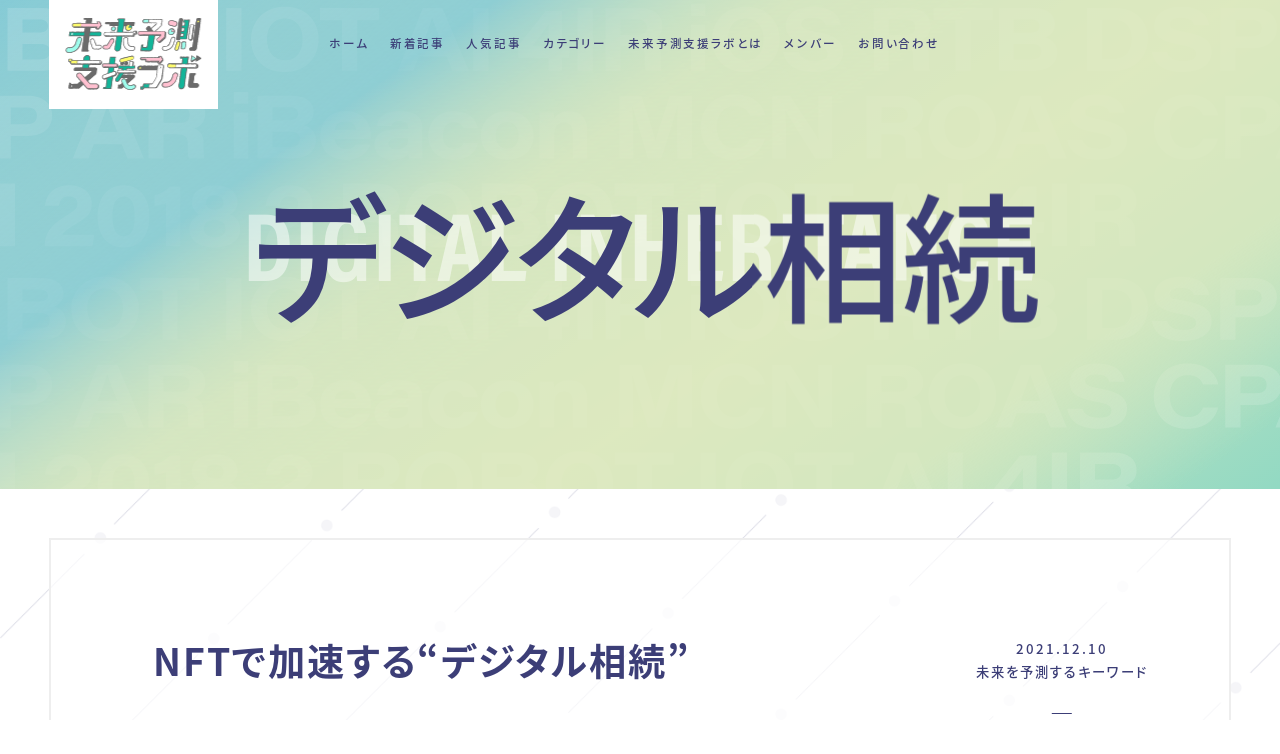

--- FILE ---
content_type: text/html; charset=UTF-8
request_url: https://www.dentsu-fsl.jp/articles/1012/
body_size: 13441
content:


<!DOCTYPE html>
<html lang="ja">
<head>
	<meta http-equiv="X-UA-Compatible" content="IE=edge">
	<meta charset="utf-8">
	<meta name="viewport" content="width=device-width">
	<meta name="format-detection" content="telephone=no">

	
<title>NFTで加速する“デジタル相続” | 未来予測支援ラボ</title>
<meta name="description" content="「電通 未来予測支援ラボ」のメンバーが読み解く未来のキーワードや、生活者調査を通じて得たファインディングを紹介しています。テクノロジー、社会、メディア、生活者など様々な視点からの記事を掲載中。">
<meta meta="keywords" content="未来予測支援ラボ,未来予測データベース,データベース,電通,未来予測支援ラボ,ラボ,未来予測,調査,生活者,テクノロジー,社会変化,メディア,幸福度">

<meta property="og:site_name" content="未来予測支援ラボ">
<meta property="og:title" content="NFTで加速する“デジタル相続” | 未来予測支援ラボ">
<meta property="og:type" content="website">
<meta property="og:description" content="「電通 未来予測支援ラボ」のメンバーが読み解く未来のキーワードや、生活者調査を通じて得たファインディングを紹介しています。テクノロジー、社会、メディア、生活者など様々な視点からの記事を掲載中。">
<meta property="og:image" content="https://www.dentsu-fsl.jp/assets/img/share.png">
<meta property="og:url" content="https://www.dentsu-fsl.jp/articles/1012/">

<meta name="twitter:card" content="summary_large_image">
<meta name="twitter:title" content="NFTで加速する“デジタル相続” | 未来予測支援ラボ">
<meta name="twitter:description" content="NFTで加速する“デジタル相続” | 未来予測支援ラボ">
<meta name="twitter:image" content="https://www.dentsu-fsl.jp/assets/img/share.png">

<meta name="msapplication-TileColor" content="#ffffff">
<link rel="shortcut icon" type="image/vnd.microsoft.icon" href="/assets/img/favicons/favicon.ico">
<link rel="icon" type="image/vnd.microsoft.icon" href="/assets/img/favicons/favicon.ico">
<meta name="msapplication-TileImage" content="/assets/img/favicons/mstile-144x144.png">
<link rel="apple-touch-icon" sizes="57x57" href="/assets/img/favicons/apple-touch-icon-57x57.png">
<link rel="apple-touch-icon" sizes="60x60" href="/assets/img/favicons/apple-touch-icon-60x60.png">
<link rel="apple-touch-icon" sizes="72x72" href="/assets/img/favicons/apple-touch-icon-72x72.png">
<link rel="apple-touch-icon" sizes="76x76" href="/assets/img/favicons/apple-touch-icon-76x76.png">
<link rel="apple-touch-icon" sizes="114x114" href="/assets/img/favicons/apple-touch-icon-114x114.png">
<link rel="apple-touch-icon" sizes="120x120" href="/assets/img/favicons/apple-touch-icon-120x120.png">
<link rel="apple-touch-icon" sizes="144x144" href="/assets/img/favicons/apple-touch-icon-144x144.png">
<link rel="apple-touch-icon" sizes="152x152" href="/assets/img/favicons/apple-touch-icon-152x152.png">
<link rel="apple-touch-icon" sizes="180x180" href="/assets/img/favicons/apple-touch-icon-180x180.png">
<link rel="icon" type="image/png" sizes="36x36" href="/assets/img/favicons/android-chrome-36x36.png">
<link rel="icon" type="image/png" sizes="48x48" href="/assets/img/favicons/android-chrome-48x48.png">
<link rel="icon" type="image/png" sizes="72x72" href="/assets/img/favicons/android-chrome-72x72.png">
<link rel="icon" type="image/png" sizes="96x96" href="/assets/img/favicons/android-chrome-96x96.png">
<link rel="icon" type="image/png" sizes="128x128" href="/assets/img/favicons/android-chrome-128x128.png">
<link rel="icon" type="image/png" sizes="144x144" href="/assets/img/favicons/android-chrome-144x144.png">
<link rel="icon" type="image/png" sizes="152x152" href="/assets/img/favicons/android-chrome-152x152.png">
<link rel="icon" type="image/png" sizes="192x192" href="/assets/img/favicons/android-chrome-192x192.png">
<link rel="icon" type="image/png" sizes="256x256" href="/assets/img/favicons/android-chrome-256x256.png">
<link rel="icon" type="image/png" sizes="384x384" href="/assets/img/favicons/android-chrome-384x384.png">
<link rel="icon" type="image/png" sizes="512x512" href="/assets/img/favicons/android-chrome-512x512.png">
<link rel="icon" type="image/png" sizes="36x36" href="/assets/img/favicons/icon-36x36.png">
<link rel="icon" type="image/png" sizes="48x48" href="/assets/img/favicons/icon-48x48.png">
<link rel="icon" type="image/png" sizes="72x72" href="/assets/img/favicons/icon-72x72.png">
<link rel="icon" type="image/png" sizes="96x96" href="/assets/img/favicons/icon-96x96.png">
<link rel="icon" type="image/png" sizes="128x128" href="/assets/img/favicons/icon-128x128.png">
<link rel="icon" type="image/png" sizes="144x144" href="/assets/img/favicons/icon-144x144.png">
<link rel="icon" type="image/png" sizes="152x152" href="/assets/img/favicons/icon-152x152.png">
<link rel="icon" type="image/png" sizes="160x160" href="/assets/img/favicons/icon-160x160.png">
<link rel="icon" type="image/png" sizes="192x192" href="/assets/img/favicons/icon-192x192.png">
<link rel="icon" type="image/png" sizes="196x196" href="/assets/img/favicons/icon-196x196.png">
<link rel="icon" type="image/png" sizes="256x256" href="/assets/img/favicons/icon-256x256.png">
<link rel="icon" type="image/png" sizes="384x384" href="/assets/img/favicons/icon-384x384.png">
<link rel="icon" type="image/png" sizes="512x512" href="/assets/img/favicons/icon-512x512.png">
<link rel="icon" type="image/png" sizes="16x16" href="/assets/img/favicons/icon-16x16.png">
<link rel="icon" type="image/png" sizes="24x24" href="/assets/img/favicons/icon-24x24.png">
<link rel="icon" type="image/png" sizes="32x32" href="/assets/img/favicons/icon-32x32.png">
<link rel="manifest" href="/assets/img/favicons/manifest.json">

	<link href="https://cdn.jsdelivr.net/npm/yakuhanjp@3.0.0/dist/css/yakuhanjp.min.css" rel="stylesheet">
	<!-- <link href="https://fonts.googleapis.com/css?family=Noto+Sans+JP:400,500,700,900&amp;subset=japanese" rel="stylesheet"> -->
	<script>
		(function(d) {
			var config = {
					kitId: 'etp7nfv',
					scriptTimeout: 3000,
					async: true
				},
				h = d.documentElement,
				t = setTimeout(function() {
					h.className = h.className.replace(/\bwf-loading\b/g, "") + " wf-inactive";
				}, config.scriptTimeout),
				tk = d.createElement("script"),
				f = false,
				s = d.getElementsByTagName("script")[0],
				a;
			h.className += " wf-loading";
			tk.src = 'https://use.typekit.net/' + config.kitId + '.js';
			tk.async = true;
			tk.onload = tk.onreadystatechange = function() {
				a = this.readyState;
				if (f || a && a != "complete" && a != "loaded") return;
				f = true;
				clearTimeout(t);
				try {
					Typekit.load(config)
				} catch (e) {}
			};
			s.parentNode.insertBefore(tk, s)
		})(document);
	</script>
	<link href="https://use.typekit.net/dus2cxl.css" rel="stylesheet">
	<link href="https://www.dentsu-fsl.jp/assets/css/style.css?20190429" rel="stylesheet">

	<!-- Global site tag (gtag.js) - Google Analytics -->
	<script async src="https://www.googletagmanager.com/gtag/js?id=UA-137043626-1"></script>
	<script>
		window.dataLayer = window.dataLayer || [];
		function gtag(){dataLayer.push(arguments);}
		gtag('js', new Date());
		gtag('config', 'UA-137043626-1');
	</script>

	<meta name='robots' content='max-image-preview:large' />
<link rel='dns-prefetch' href='//webfonts.xserver.jp' />
<style id='wp-img-auto-sizes-contain-inline-css' type='text/css'>
img:is([sizes=auto i],[sizes^="auto," i]){contain-intrinsic-size:3000px 1500px}
/*# sourceURL=wp-img-auto-sizes-contain-inline-css */
</style>
<style id='wp-emoji-styles-inline-css' type='text/css'>

	img.wp-smiley, img.emoji {
		display: inline !important;
		border: none !important;
		box-shadow: none !important;
		height: 1em !important;
		width: 1em !important;
		margin: 0 0.07em !important;
		vertical-align: -0.1em !important;
		background: none !important;
		padding: 0 !important;
	}
/*# sourceURL=wp-emoji-styles-inline-css */
</style>
<style id='wp-block-library-inline-css' type='text/css'>
:root{--wp-block-synced-color:#7a00df;--wp-block-synced-color--rgb:122,0,223;--wp-bound-block-color:var(--wp-block-synced-color);--wp-editor-canvas-background:#ddd;--wp-admin-theme-color:#007cba;--wp-admin-theme-color--rgb:0,124,186;--wp-admin-theme-color-darker-10:#006ba1;--wp-admin-theme-color-darker-10--rgb:0,107,160.5;--wp-admin-theme-color-darker-20:#005a87;--wp-admin-theme-color-darker-20--rgb:0,90,135;--wp-admin-border-width-focus:2px}@media (min-resolution:192dpi){:root{--wp-admin-border-width-focus:1.5px}}.wp-element-button{cursor:pointer}:root .has-very-light-gray-background-color{background-color:#eee}:root .has-very-dark-gray-background-color{background-color:#313131}:root .has-very-light-gray-color{color:#eee}:root .has-very-dark-gray-color{color:#313131}:root .has-vivid-green-cyan-to-vivid-cyan-blue-gradient-background{background:linear-gradient(135deg,#00d084,#0693e3)}:root .has-purple-crush-gradient-background{background:linear-gradient(135deg,#34e2e4,#4721fb 50%,#ab1dfe)}:root .has-hazy-dawn-gradient-background{background:linear-gradient(135deg,#faaca8,#dad0ec)}:root .has-subdued-olive-gradient-background{background:linear-gradient(135deg,#fafae1,#67a671)}:root .has-atomic-cream-gradient-background{background:linear-gradient(135deg,#fdd79a,#004a59)}:root .has-nightshade-gradient-background{background:linear-gradient(135deg,#330968,#31cdcf)}:root .has-midnight-gradient-background{background:linear-gradient(135deg,#020381,#2874fc)}:root{--wp--preset--font-size--normal:16px;--wp--preset--font-size--huge:42px}.has-regular-font-size{font-size:1em}.has-larger-font-size{font-size:2.625em}.has-normal-font-size{font-size:var(--wp--preset--font-size--normal)}.has-huge-font-size{font-size:var(--wp--preset--font-size--huge)}.has-text-align-center{text-align:center}.has-text-align-left{text-align:left}.has-text-align-right{text-align:right}.has-fit-text{white-space:nowrap!important}#end-resizable-editor-section{display:none}.aligncenter{clear:both}.items-justified-left{justify-content:flex-start}.items-justified-center{justify-content:center}.items-justified-right{justify-content:flex-end}.items-justified-space-between{justify-content:space-between}.screen-reader-text{border:0;clip-path:inset(50%);height:1px;margin:-1px;overflow:hidden;padding:0;position:absolute;width:1px;word-wrap:normal!important}.screen-reader-text:focus{background-color:#ddd;clip-path:none;color:#444;display:block;font-size:1em;height:auto;left:5px;line-height:normal;padding:15px 23px 14px;text-decoration:none;top:5px;width:auto;z-index:100000}html :where(.has-border-color){border-style:solid}html :where([style*=border-top-color]){border-top-style:solid}html :where([style*=border-right-color]){border-right-style:solid}html :where([style*=border-bottom-color]){border-bottom-style:solid}html :where([style*=border-left-color]){border-left-style:solid}html :where([style*=border-width]){border-style:solid}html :where([style*=border-top-width]){border-top-style:solid}html :where([style*=border-right-width]){border-right-style:solid}html :where([style*=border-bottom-width]){border-bottom-style:solid}html :where([style*=border-left-width]){border-left-style:solid}html :where(img[class*=wp-image-]){height:auto;max-width:100%}:where(figure){margin:0 0 1em}html :where(.is-position-sticky){--wp-admin--admin-bar--position-offset:var(--wp-admin--admin-bar--height,0px)}@media screen and (max-width:600px){html :where(.is-position-sticky){--wp-admin--admin-bar--position-offset:0px}}

/*# sourceURL=wp-block-library-inline-css */
</style><style id='global-styles-inline-css' type='text/css'>
:root{--wp--preset--aspect-ratio--square: 1;--wp--preset--aspect-ratio--4-3: 4/3;--wp--preset--aspect-ratio--3-4: 3/4;--wp--preset--aspect-ratio--3-2: 3/2;--wp--preset--aspect-ratio--2-3: 2/3;--wp--preset--aspect-ratio--16-9: 16/9;--wp--preset--aspect-ratio--9-16: 9/16;--wp--preset--color--black: #000000;--wp--preset--color--cyan-bluish-gray: #abb8c3;--wp--preset--color--white: #ffffff;--wp--preset--color--pale-pink: #f78da7;--wp--preset--color--vivid-red: #cf2e2e;--wp--preset--color--luminous-vivid-orange: #ff6900;--wp--preset--color--luminous-vivid-amber: #fcb900;--wp--preset--color--light-green-cyan: #7bdcb5;--wp--preset--color--vivid-green-cyan: #00d084;--wp--preset--color--pale-cyan-blue: #8ed1fc;--wp--preset--color--vivid-cyan-blue: #0693e3;--wp--preset--color--vivid-purple: #9b51e0;--wp--preset--gradient--vivid-cyan-blue-to-vivid-purple: linear-gradient(135deg,rgb(6,147,227) 0%,rgb(155,81,224) 100%);--wp--preset--gradient--light-green-cyan-to-vivid-green-cyan: linear-gradient(135deg,rgb(122,220,180) 0%,rgb(0,208,130) 100%);--wp--preset--gradient--luminous-vivid-amber-to-luminous-vivid-orange: linear-gradient(135deg,rgb(252,185,0) 0%,rgb(255,105,0) 100%);--wp--preset--gradient--luminous-vivid-orange-to-vivid-red: linear-gradient(135deg,rgb(255,105,0) 0%,rgb(207,46,46) 100%);--wp--preset--gradient--very-light-gray-to-cyan-bluish-gray: linear-gradient(135deg,rgb(238,238,238) 0%,rgb(169,184,195) 100%);--wp--preset--gradient--cool-to-warm-spectrum: linear-gradient(135deg,rgb(74,234,220) 0%,rgb(151,120,209) 20%,rgb(207,42,186) 40%,rgb(238,44,130) 60%,rgb(251,105,98) 80%,rgb(254,248,76) 100%);--wp--preset--gradient--blush-light-purple: linear-gradient(135deg,rgb(255,206,236) 0%,rgb(152,150,240) 100%);--wp--preset--gradient--blush-bordeaux: linear-gradient(135deg,rgb(254,205,165) 0%,rgb(254,45,45) 50%,rgb(107,0,62) 100%);--wp--preset--gradient--luminous-dusk: linear-gradient(135deg,rgb(255,203,112) 0%,rgb(199,81,192) 50%,rgb(65,88,208) 100%);--wp--preset--gradient--pale-ocean: linear-gradient(135deg,rgb(255,245,203) 0%,rgb(182,227,212) 50%,rgb(51,167,181) 100%);--wp--preset--gradient--electric-grass: linear-gradient(135deg,rgb(202,248,128) 0%,rgb(113,206,126) 100%);--wp--preset--gradient--midnight: linear-gradient(135deg,rgb(2,3,129) 0%,rgb(40,116,252) 100%);--wp--preset--font-size--small: 13px;--wp--preset--font-size--medium: 20px;--wp--preset--font-size--large: 36px;--wp--preset--font-size--x-large: 42px;--wp--preset--spacing--20: 0.44rem;--wp--preset--spacing--30: 0.67rem;--wp--preset--spacing--40: 1rem;--wp--preset--spacing--50: 1.5rem;--wp--preset--spacing--60: 2.25rem;--wp--preset--spacing--70: 3.38rem;--wp--preset--spacing--80: 5.06rem;--wp--preset--shadow--natural: 6px 6px 9px rgba(0, 0, 0, 0.2);--wp--preset--shadow--deep: 12px 12px 50px rgba(0, 0, 0, 0.4);--wp--preset--shadow--sharp: 6px 6px 0px rgba(0, 0, 0, 0.2);--wp--preset--shadow--outlined: 6px 6px 0px -3px rgb(255, 255, 255), 6px 6px rgb(0, 0, 0);--wp--preset--shadow--crisp: 6px 6px 0px rgb(0, 0, 0);}:where(.is-layout-flex){gap: 0.5em;}:where(.is-layout-grid){gap: 0.5em;}body .is-layout-flex{display: flex;}.is-layout-flex{flex-wrap: wrap;align-items: center;}.is-layout-flex > :is(*, div){margin: 0;}body .is-layout-grid{display: grid;}.is-layout-grid > :is(*, div){margin: 0;}:where(.wp-block-columns.is-layout-flex){gap: 2em;}:where(.wp-block-columns.is-layout-grid){gap: 2em;}:where(.wp-block-post-template.is-layout-flex){gap: 1.25em;}:where(.wp-block-post-template.is-layout-grid){gap: 1.25em;}.has-black-color{color: var(--wp--preset--color--black) !important;}.has-cyan-bluish-gray-color{color: var(--wp--preset--color--cyan-bluish-gray) !important;}.has-white-color{color: var(--wp--preset--color--white) !important;}.has-pale-pink-color{color: var(--wp--preset--color--pale-pink) !important;}.has-vivid-red-color{color: var(--wp--preset--color--vivid-red) !important;}.has-luminous-vivid-orange-color{color: var(--wp--preset--color--luminous-vivid-orange) !important;}.has-luminous-vivid-amber-color{color: var(--wp--preset--color--luminous-vivid-amber) !important;}.has-light-green-cyan-color{color: var(--wp--preset--color--light-green-cyan) !important;}.has-vivid-green-cyan-color{color: var(--wp--preset--color--vivid-green-cyan) !important;}.has-pale-cyan-blue-color{color: var(--wp--preset--color--pale-cyan-blue) !important;}.has-vivid-cyan-blue-color{color: var(--wp--preset--color--vivid-cyan-blue) !important;}.has-vivid-purple-color{color: var(--wp--preset--color--vivid-purple) !important;}.has-black-background-color{background-color: var(--wp--preset--color--black) !important;}.has-cyan-bluish-gray-background-color{background-color: var(--wp--preset--color--cyan-bluish-gray) !important;}.has-white-background-color{background-color: var(--wp--preset--color--white) !important;}.has-pale-pink-background-color{background-color: var(--wp--preset--color--pale-pink) !important;}.has-vivid-red-background-color{background-color: var(--wp--preset--color--vivid-red) !important;}.has-luminous-vivid-orange-background-color{background-color: var(--wp--preset--color--luminous-vivid-orange) !important;}.has-luminous-vivid-amber-background-color{background-color: var(--wp--preset--color--luminous-vivid-amber) !important;}.has-light-green-cyan-background-color{background-color: var(--wp--preset--color--light-green-cyan) !important;}.has-vivid-green-cyan-background-color{background-color: var(--wp--preset--color--vivid-green-cyan) !important;}.has-pale-cyan-blue-background-color{background-color: var(--wp--preset--color--pale-cyan-blue) !important;}.has-vivid-cyan-blue-background-color{background-color: var(--wp--preset--color--vivid-cyan-blue) !important;}.has-vivid-purple-background-color{background-color: var(--wp--preset--color--vivid-purple) !important;}.has-black-border-color{border-color: var(--wp--preset--color--black) !important;}.has-cyan-bluish-gray-border-color{border-color: var(--wp--preset--color--cyan-bluish-gray) !important;}.has-white-border-color{border-color: var(--wp--preset--color--white) !important;}.has-pale-pink-border-color{border-color: var(--wp--preset--color--pale-pink) !important;}.has-vivid-red-border-color{border-color: var(--wp--preset--color--vivid-red) !important;}.has-luminous-vivid-orange-border-color{border-color: var(--wp--preset--color--luminous-vivid-orange) !important;}.has-luminous-vivid-amber-border-color{border-color: var(--wp--preset--color--luminous-vivid-amber) !important;}.has-light-green-cyan-border-color{border-color: var(--wp--preset--color--light-green-cyan) !important;}.has-vivid-green-cyan-border-color{border-color: var(--wp--preset--color--vivid-green-cyan) !important;}.has-pale-cyan-blue-border-color{border-color: var(--wp--preset--color--pale-cyan-blue) !important;}.has-vivid-cyan-blue-border-color{border-color: var(--wp--preset--color--vivid-cyan-blue) !important;}.has-vivid-purple-border-color{border-color: var(--wp--preset--color--vivid-purple) !important;}.has-vivid-cyan-blue-to-vivid-purple-gradient-background{background: var(--wp--preset--gradient--vivid-cyan-blue-to-vivid-purple) !important;}.has-light-green-cyan-to-vivid-green-cyan-gradient-background{background: var(--wp--preset--gradient--light-green-cyan-to-vivid-green-cyan) !important;}.has-luminous-vivid-amber-to-luminous-vivid-orange-gradient-background{background: var(--wp--preset--gradient--luminous-vivid-amber-to-luminous-vivid-orange) !important;}.has-luminous-vivid-orange-to-vivid-red-gradient-background{background: var(--wp--preset--gradient--luminous-vivid-orange-to-vivid-red) !important;}.has-very-light-gray-to-cyan-bluish-gray-gradient-background{background: var(--wp--preset--gradient--very-light-gray-to-cyan-bluish-gray) !important;}.has-cool-to-warm-spectrum-gradient-background{background: var(--wp--preset--gradient--cool-to-warm-spectrum) !important;}.has-blush-light-purple-gradient-background{background: var(--wp--preset--gradient--blush-light-purple) !important;}.has-blush-bordeaux-gradient-background{background: var(--wp--preset--gradient--blush-bordeaux) !important;}.has-luminous-dusk-gradient-background{background: var(--wp--preset--gradient--luminous-dusk) !important;}.has-pale-ocean-gradient-background{background: var(--wp--preset--gradient--pale-ocean) !important;}.has-electric-grass-gradient-background{background: var(--wp--preset--gradient--electric-grass) !important;}.has-midnight-gradient-background{background: var(--wp--preset--gradient--midnight) !important;}.has-small-font-size{font-size: var(--wp--preset--font-size--small) !important;}.has-medium-font-size{font-size: var(--wp--preset--font-size--medium) !important;}.has-large-font-size{font-size: var(--wp--preset--font-size--large) !important;}.has-x-large-font-size{font-size: var(--wp--preset--font-size--x-large) !important;}
/*# sourceURL=global-styles-inline-css */
</style>

<style id='classic-theme-styles-inline-css' type='text/css'>
/*! This file is auto-generated */
.wp-block-button__link{color:#fff;background-color:#32373c;border-radius:9999px;box-shadow:none;text-decoration:none;padding:calc(.667em + 2px) calc(1.333em + 2px);font-size:1.125em}.wp-block-file__button{background:#32373c;color:#fff;text-decoration:none}
/*# sourceURL=/wp-includes/css/classic-themes.min.css */
</style>
<script type="text/javascript" src="https://dentsu-fsl.jp/wp/wp-includes/js/jquery/jquery.min.js?ver=3.7.1" id="jquery-core-js"></script>
<script type="text/javascript" src="https://dentsu-fsl.jp/wp/wp-includes/js/jquery/jquery-migrate.min.js?ver=3.4.1" id="jquery-migrate-js"></script>
<script type="text/javascript" src="//webfonts.xserver.jp/js/xserverv3.js?fadein=0&amp;ver=2.0.9" id="typesquare_std-js"></script>
<link rel="canonical" href="https://www.dentsu-fsl.jp/articles/1012/" />
<link rel='shortlink' href='https://www.dentsu-fsl.jp/?p=1012' />
<!-- Google Tag Manager -->
<script>(function(w,d,s,l,i){w[l]=w[l]||[];w[l].push({'gtm.start':
new Date().getTime(),event:'gtm.js'});var f=d.getElementsByTagName(s)[0],
j=d.createElement(s),dl=l!='dataLayer'?'&l='+l:'';j.async=true;j.src=
'https://www.googletagmanager.com/gtm.js?id='+i+dl;f.parentNode.insertBefore(j,f);
})(window,document,'script','dataLayer','GTM-KT53B2H');</script>
<!-- End Google Tag Manager -->
				<style type="text/css" id="wp-custom-css">
			.summary__content.-left_n{
	background:url(https://www.dentsu-fsl.jp/assets/img/miraiyosoku_main05.svg);
	background-repeat: no-repeat; 
	height:100%;
}
.summary__text_n{
	padding:8.0vw 4.86111vw 7.8vw 5.90278vw;
	position:relative;
	z-index:1
}
.summary__text_n>p{
	font-size:1.18056vw;
	font-weight:500;
	line-height:1.852941176;
	letter-spacing:.18em
}
.summary__text_n>p+p{
	margin-top:1.21528vw
}
.step__description_n{
	height:auto;
	padding-top:3vw;
	padding-bottom:3vw;
	margin-bottom:10vw;
	text-align:center;
	background-color:#f5f5f5
}
.step__description_n em,.step__description_n span{
	display:block
}
.step__description_n em.-title,.step__description_n span.-title{
	font-family:source-han-sans-japanese,sans-serif;
	font-size:2.29167vw;
	font-weight:900;
	line-height:1.2
}
.step__description_n em.-sub,.step__description_n span.-sub{
	margin-top:.86806vw;
	font-size:1.84028vw;
	font-weight:700;
	line-height:1
}
.step__description_n em.-text,.step__description_n span.-text{
	margin-top:1.5625vw;
	margin-bottom:1.5625vw;
	padding-left:1.3vw;
	padding-right:1.3vw;
	text-align:justify;
	font-size:.97222vw;
	font-weight:700;
	line-height:1.571428571
}
.step__description_n em.-text,.step__description_n span.-text_2{
	margin-top:1.5625vw;
	margin-bottom:1.5625vw;
	padding-left:1.3vw;
	padding-right:1.3vw;
	text-align:center;
	font-size:1.5vw;
	font-weight:400;
	line-height:1.2;
		color:#000000;
}

.step__header_n{
	height:10vw;
	background-image:linear-gradient(-90deg, #c0d9de 0, #eaf8e7 100%);
	overflow:hidden;
	position:relative;
}

.step__header_n img{
	width:auto;
	height:4vw;
	position:absolute;
	top:22%;
	left:50%;
	transform:translate3d(-50%,22%,0);
	z-index:1;
}

@media (min-width:751px){
.step__item.-s1_s{
	display:none;
}
	.step__item.-s3_s{
		display:none;
	}
}

@media (max-width:750px){
	.summary__content.-left_n{
	background:url(https://www.dentsu-fsl.jp/assets/img/miraiyosoku_main.svg);
	background-repeat: no-repeat; 
}
	.summary__title_n{
		padding:14.66667vw 2.66667vw;
		text-align:center;
		height: 91vw
	}
	.summary__title_n img{
		width:64vw;
		height:22.26667vw;
		position:relative;
		top:auto;
		left:auto;
		-webkit-transform:none;
		transform:none
	}
	.step__description_n{
		height:auto;padding:12vw 2.66667vw 12vw
	}
	.step__description_n em.-title,.step__description span.-title{
		font-size:7.2vw
	}
	.step__description_n em.-sub,.step__description_n span.-sub{
		margin-top:3.33333vw;
		font-size:5.73333vw;
	}
	.step__description_n em.-text,.step__description_n span.-text{
		margin-top:6.66667vw;
		margin-bottom:6.66667vw;
		font-size:3vw;
		font-weight:400;
		padding-left:1.3vw;
	padding-right:1.3vw;
	}
	.step__description_n em.-text,.step__description_n span.-text_2{
		margin-top:7.5vw;
		margin-bottom:6.66667vw;
		font-size:4vw;
		font-weight:400;
		padding-left:1.3vw;
	padding-right:1.3vw;
		color:#000000;
	}
	.summary__text_n{
		padding:9.33333vw 6vw;
	}
	.summary__text_n>p{
		font-size:3.73333vw;
		line-height:1.7
	}
	.summary__text_n>p+p{
		margin-top:6vw
	}
	.step__item.-s1{
	display:none;
}
	.step__item.-s3{
		display:none;
	}
	.step__header_n{
		height:20vw;
	background-image:linear-gradient(-90deg, #c0d9de 0, #eaf8e7 100%);
	overflow:hidden;
	position:relative;
}

.step__header_n img{
	width:auto;
	height:6vw;
	position:absolute;
	top:25%;
	left:50%;
	transform:translate3d(-50%,25%,0);
	z-index:1;
}

}


		</style>
		</head>
<body class="-article">
<header class="header" role="banner" data-dfl-header>
  <div class="header__inner">
    <div class="header__logo">
      <a href="/"><img src="/assets/img/logo-min.svg" alt=""></a>
    </div>
    <div class="header__nav" data-dfl-nav>
      <nav class="nav">
        <ul>
          <li><a  href="/">ホーム</a></li>
          <li><a  href="/new/">新着記事</a></li>
          <li><a  href="/popular/">人気記事</a></li>
          <li><a  href="/tags/">カテゴリー</a></li>
          <li><a  href="/about/">未来予測支援ラボとは</a></li>
          <li><a  href="/member/">メンバー</a></li>
          <li class="-hasIcon -contact"><a href="mailto:future@dentsu.co.jp"><i class="dflIcon -ear"></i>お問い合わせ</a></li>
        </ul>
        <div class="header__toggle -close sp">
          <button type="button" data-dfl-nav-btn="close">
            <i class="dflIcon -arr-right-bold"></i>
            <span>Close</span>
          </button>
        </div>
      </nav> 
    </div>
    <div class="header__toggle -open sp">
      <button type="button" data-dfl-nav-btn="open">
        <i class="dflIcon -arr-left-bold"></i>
        <span>Menu</span>
      </button>
    </div>
  </div>
</header>


<main class="main" role="main">
  
  <section class="wrapper page -article article">
        <header class="page__header">
      <h2 class="page__headerTitle" data-dfl-fittext-frame>
        <em data-dfl-fittext>デジタル相続</em>
        <span data-dfl-fittext>digital inheritance</span>
      </h2>
    </header>

    <section class="section article__section">
      <div class="section__inner">
        <div class="article__inner">
          <div class="article__clms">
            <div class="article__clm -content">
              <article class="articleDetail">
                <header class="articleDetail__header">
                  <h3 class="articleDetail__title">NFTで加速する“デジタル相続”</h3>
                </header>
                <div class="entryBody articleDetail__body">
                  <p>「この絵はお父さんが残してくれたのよ、お父さんに感謝して、大切に管理していきましょうね。」</p>
<p>大切な家族が生前に残してくれていたデジタルアート作品や写真などが遺族にとって大切な思い出になるだけでなく、価値を生み続けていく時代がすぐそこまで来ています。</p>
<p>NFTという言葉をご存知でしようか。</p>
<p>Non-Fungible Token（ノン・ファンジブル・トークン＝非代替性トークン）の略で、仮想通貨のブロックチェーン技術<span style="font-size: 10pt;">（※１）</span>を使ってデジタル上で創出されたアートやイラスト、写真などのコンテンツの固有性や保有権利を保証するテクノロジーのことです。個々の作品の権利所有者が一義的に決まっているため、偽造されにくく、あずかり知らない所での勝手な転用などもされにくくなり、作品の権利所有者にとっては歓迎すべき技術になっています。</p>
<p>どこまでを個人に帰属する情報とみなすか、それらがどこまで付加価値を生んでいいのかについては社会的な議論の余地がありますが、例えばビジネスマンが企画書やレポートを作成する時にインターネット上で検索した画像を使うと、その権利保有者にライセンス料が届くような仕組みができれば権利保有者にとって重要な収入源になる可能性すらあります。</p>
<p>2021年夏頃に、小学生のNFTアーティスト「Zombie Zoo Keeper(ゾンビ飼育員)」さんが作ったデジタルアート作品を、アメリカの有名DJが購入してTwitterのプロフィール画像に採用したことでも有名になったりして、その後も同氏の作品が高額で取引されたことがニュースなどで報道されていました。誰しもそんな有名人に紹介されて作品が広く知られるかどうかは分かりませんが、運が良ければ、そのような夢物語も現実化していくかもしれません。</p>
<p><img fetchpriority="high" decoding="async" class="alignnone  wp-image-1014" src="https://dentsu-fsl.jp/wp/wp-content/uploads/2021/12/digital_inheritance-300x231.jpg" alt="digital_inheritance" width="845" height="651" srcset="https://dentsu-fsl.jp/wp/wp-content/uploads/2021/12/digital_inheritance-300x231.jpg 300w, https://dentsu-fsl.jp/wp/wp-content/uploads/2021/12/digital_inheritance-150x116.jpg 150w, https://dentsu-fsl.jp/wp/wp-content/uploads/2021/12/digital_inheritance-768x593.jpg 768w, https://dentsu-fsl.jp/wp/wp-content/uploads/2021/12/digital_inheritance.jpg 1024w" sizes="(max-width: 845px) 100vw, 845px" /></p>
<p>ただ、良いことがばかりではなく負の側面も指摘されています。大量の演算処理をサーバーが行うため多くの電力がかかってくるという環境面での問題や、贋作などに対応する法整備が未成熟であることなどで、まだまだNFTは成熟していく必要のある市場であると言えます。</p>
<p>2030年には日本の人口は1億1,662万人になり、2021年時点から約900万人減少すると予測されています<span style="font-size: 10pt;">（※２）</span>。自分の身近で亡くなる方が増えてくる、そうした多死社会とも言うべき時代を迎えることで、今までよりも更にデジタル相続の重要性が増してくることでしょう。</p>
<p>あなたも、子供や孫のためにデジタル上に遺産を残す活動を今から始めてみてはいかがですか？</p>
<p><span style="font-size: 10pt;">（※１）取引履歴を暗号技術によって過去から1本の鎖のようにつなげて正確な取引履歴を維持しようとする技術</span></p>
<p><span style="font-size: 10pt;">（※２）国立社会保障・人口問題研究所による推計（出生中位・死亡中位）</span></p>
                </div>
              </article>

              <div class="article__nav sp">
                <div class="article__nav__inner">
                                    <div class="article__nav__link -prev">
                    <a href="https://www.dentsu-fsl.jp/articles/1009/">
                      <span>
                        <i class="dflIcon -arr-left"></i>
                        <span>スーパーリモートビレッジ</span>
                      </span>
                    </a>
                  </div>
                                    <div class="article__nav__link -lists">
                    <a href="/new/">
                      <span>新着記事</span>
                    </a>
                    <a href="/popular/">
                      <span>人気記事</span>
                    </a>
                  </div>
                                    <div class="article__nav__link -next">
                    <a href="https://www.dentsu-fsl.jp/articles/1021/">
                      <span>
                        <i class="dflIcon -arr-right"></i>
                        <span>ユートピア田園都市</span>
                      </span>
                    </a>
                  </div>
                                  </div>
              </div>
            </div>

            <div class="article__clm -info">
              <div class="articleInfo">
                <div class="articleInfo__info">
                  <time class="articleInfo__date">2021.12.10</time>
                  <div class="articleInfo__category">
                                        <a href="https://www.dentsu-fsl.jp/articles/category/keyword/">未来を予測するキーワード</a>
                                      </div>
                </div>
                <ul class="articleInfo__tags">
                                  </ul>

                <h3 class="articleInfo__title">Share</h3>
                <div class="articleInfo__share">
                  <a class="-twitter" href="http://twitter.com/share?url=https%3A%2F%2Fwww.dentsu-fsl.jp%2Farticles%2F1012%2F&text=" target="_blank"><i class="dflIcon -twitter"></i></a>
                  <a class="-facebook" href="https://www.facebook.com/sharer/sharer.php?u=https%3A%2F%2Fwww.dentsu-fsl.jp%2Farticles%2F1012%2F" target="_blank"><i class="dflIcon -facebook-2"></i></a>
                  <a class="-line sp" href="https://timeline.line.me/social-plugin/share?url=https%3A%2F%2Fwww.dentsu-fsl.jp%2Farticles%2F1012%2F" target="_blank"><i class="dflIcon -line"></i></a>
                </div>

                <h3 class="articleInfo__title">Writer</h3>
                <div class="articleInfo__author articleAuthor">
                                    <a href="https://www.dentsu-fsl.jp/articles/writer/gakuji_tachiki/">
                    <figure class="articleAuthor__img">
                      <img src="https://dentsu-fsl.jp/wp/wp-content/uploads/2020/10/gakuji_tachiki-1-150x150.jpg" alt="">
                    </figure>
                    <div class="articleAuthor__name">
                      <span class="-ja">立木 学之</span>
                      <span class="-en">GAKUJI TACHIKI</span>
                    </div>
                  </a>
                                  </div>
              </div>
            </div>
          </div>

          <div class="article__nav pc">
            <div class="article__nav__inner">
                            <div class="article__nav__link -prev">
                <a href="https://www.dentsu-fsl.jp/articles/1009/">
                  <span>
                    <i class="dflIcon -arr-left"></i>
                    <span>スーパーリモートビレッジ</span>
                  </span>
                </a>
              </div>
                            <div class="article__nav__link -lists">
                <a href="/new/">
                  <span>新着記事</span>
                </a>
                <a href="/popular/">
                  <span>人気記事</span>
                </a>
              </div>
                            <div class="article__nav__link -next">
                <a href="https://www.dentsu-fsl.jp/articles/1021/">
                  <span>
                    <i class="dflIcon -arr-right"></i>
                    <span>ユートピア田園都市</span>
                  </span>
                </a>
              </div>
                          </div>
          </div>
        </div>
      </div>
    </section>

        <section class="section articleList -related">
      <div class="section__inner">
        <header class="section__header">
          <h2 class="section__title"><span>関連した記事</span></h2>
        </header>
        <div class="articleList__items">
          


  <article class="articleList__item articleThumb">
    
    <header class="articleThumb__header">
      <div class="articleThumb__header__inner">        
        <!-- articleThumb image  -->
                  
        <a class="articleThumb__link" href="https://www.dentsu-fsl.jp/articles/293/" data-dfl-fittext-frame>                    
          <time class="articleThumb__date" datetime="2019-07-01">2019.07.01</time>
          <div class="articleThumb__img">            
            <img src="https://dentsu-fsl.jp/wp/wp-content/uploads/2019/07/会話のユニバーサルデザイン.jpg" alt="">
          </div>                                                            
          <div>
            <h3 class="articleThumb__title" style="display: none;" data-dfl-fittext>会話の<br />
ユニバーサルデザイン</h3>
            <div class="articleThumb__title-ext"></div>
          </div>
        </a>        
                <!-- / articleThumb image  -->
                <a class="articleThumb__categoty" href="https://www.dentsu-fsl.jp/articles/category/keyword/">未来を予測するキーワード</a>
      </div>
          </header>
    <div class="articleThumb__bg">
      <span class="articleThumb__text" data-dfl-fittext-frame>
        <span data-dfl-fittext style="display: none;">Communication</span>
      </span>
    </div>
  </article>



  <article class="articleList__item articleThumb">
    
    <header class="articleThumb__header">
      <div class="articleThumb__header__inner">        
        <!-- articleThumb image  -->
                  
        <a class="articleThumb__link" href="https://www.dentsu-fsl.jp/articles/399/" data-dfl-fittext-frame>                    
          <time class="articleThumb__date" datetime="2020-02-26">2020.02.26</time>
          <div class="articleThumb__img">            
            <img src="https://dentsu-fsl.jp/wp/wp-content/uploads/2020/02/温暖化名産品.jpg" alt="">
          </div>                                                            
          <div>
            <h3 class="articleThumb__title" style="display: none;" data-dfl-fittext>温暖化名産品</h3>
            <div class="articleThumb__title-ext"></div>
          </div>
        </a>        
                <!-- / articleThumb image  -->
                <a class="articleThumb__categoty" href="https://www.dentsu-fsl.jp/articles/category/keyword/">未来を予測するキーワード</a>
      </div>
          </header>
    <div class="articleThumb__bg">
      <span class="articleThumb__text" data-dfl-fittext-frame>
        <span data-dfl-fittext style="display: none;">Global warming</span>
      </span>
    </div>
  </article>



  <article class="articleList__item articleThumb">
    
    <header class="articleThumb__header">
      <div class="articleThumb__header__inner">        
        <!-- articleThumb image  -->
                  
        <a class="articleThumb__link" href="https://www.dentsu-fsl.jp/articles/1136/" data-dfl-fittext-frame>                    
          <time class="articleThumb__date" datetime="2023-05-11">2023.05.11</time>
          <div class="articleThumb__img">            
            <img src="https://dentsu-fsl.jp/wp/wp-content/uploads/2023/05/banner_Next-Generation-Pets.jpg" alt="">
          </div>                                                            
          <div>
            <h3 class="articleThumb__title" style="display: none;" data-dfl-fittext>次世代ペット</h3>
            <div class="articleThumb__title-ext"></div>
          </div>
        </a>        
                <!-- / articleThumb image  -->
                <a class="articleThumb__categoty" href="https://www.dentsu-fsl.jp/articles/category/keyword/">未来を予測するキーワード</a>
      </div>
          </header>
    <div class="articleThumb__bg">
      <span class="articleThumb__text" data-dfl-fittext-frame>
        <span data-dfl-fittext style="display: none;">Next Generation Pets</span>
      </span>
    </div>
  </article>
        </div>
      </div>
    </section>  
      </section>

  </main>

<div class="section topLinks">
  <div class="topLinks__inner">
    <div class="dflButton -large -flex">
      <a href="mailto:future@dentsu.co.jp">
        <i class="dflIcon -ear"></i>
        <span>お問い合わせ</span>
      </a>
    </div>
  </div>
</div>

<footer class="footer" role="contentinfo">
  <div class="emg">当ウェブサイトに掲載されているコンテンツは、権利者の許可なく複製、転用等する事は法律で禁止されています。</div>
  <div class="copy">Copyright (C) Dentsu Future Scanning Lab. All Rights Reserved.</div>
  <div class="pagetop">
    <a href="#header" data-dfl-pagescroller="totop"><i class="dflIcon -arr-up-bold"></i></a>
  </div>
  <div class="footer__inner">
    <div class="footer__dentsu">
      <a href="http://www.dentsu.co.jp" target="_blank">
        <img src="/assets/img/logo-dentsu.svg" alt="dentsu">
      </a>
    </div>
    <div class="footer__links">
      <ul>
        <li><a href="/about/">未来予測支援ラボとは</a></li>
        <li><a href="/members/">メンバー</a></li>
        <li><a href="/privacy/"> 個人情報保護方針</a></li>
      </ul>
    </div>
    <div class="footer__fb">
      <a href="https://www.facebook.com/%E6%9C%AA%E6%9D%A5%E4%BA%88%E6%B8%AC%E6%94%AF%E6%8F%B4%E3%83%A9%E3%83%9C-2077881998964516/" target="_blank">
        <i class="dflIcon -facebook"></i>
      </a>
    </div>
  </div>
</footer>

<script src="/assets/js/all.js?20190429"></script>
<script src="/assets/js/load-more.js?08749c07"></script>
<script type="speculationrules">
{"prefetch":[{"source":"document","where":{"and":[{"href_matches":"/*"},{"not":{"href_matches":["/wp/wp-*.php","/wp/wp-admin/*","/wp/wp-content/uploads/*","/wp/wp-content/*","/wp/wp-content/plugins/*","/wp/wp-content/themes/%E6%9C%AA%E6%9D%A5%E4%BA%88%E6%B8%AC%E6%94%AF%E6%8F%B4%E3%83%A9%E3%83%9B%E3%82%99/*","/*\\?(.+)"]}},{"not":{"selector_matches":"a[rel~=\"nofollow\"]"}},{"not":{"selector_matches":".no-prefetch, .no-prefetch a"}}]},"eagerness":"conservative"}]}
</script>
<!-- Google Tag Manager (noscript) -->
<noscript><iframe src="https://www.googletagmanager.com/ns.html?id=GTM-KT53B2H"
height="0" width="0" style="display:none;visibility:hidden"></iframe></noscript>
<!-- End Google Tag Manager (noscript) -->
		<script id="wp-emoji-settings" type="application/json">
{"baseUrl":"https://s.w.org/images/core/emoji/17.0.2/72x72/","ext":".png","svgUrl":"https://s.w.org/images/core/emoji/17.0.2/svg/","svgExt":".svg","source":{"concatemoji":"https://dentsu-fsl.jp/wp/wp-includes/js/wp-emoji-release.min.js?ver=6.9"}}
</script>
<script type="module">
/* <![CDATA[ */
/*! This file is auto-generated */
const a=JSON.parse(document.getElementById("wp-emoji-settings").textContent),o=(window._wpemojiSettings=a,"wpEmojiSettingsSupports"),s=["flag","emoji"];function i(e){try{var t={supportTests:e,timestamp:(new Date).valueOf()};sessionStorage.setItem(o,JSON.stringify(t))}catch(e){}}function c(e,t,n){e.clearRect(0,0,e.canvas.width,e.canvas.height),e.fillText(t,0,0);t=new Uint32Array(e.getImageData(0,0,e.canvas.width,e.canvas.height).data);e.clearRect(0,0,e.canvas.width,e.canvas.height),e.fillText(n,0,0);const a=new Uint32Array(e.getImageData(0,0,e.canvas.width,e.canvas.height).data);return t.every((e,t)=>e===a[t])}function p(e,t){e.clearRect(0,0,e.canvas.width,e.canvas.height),e.fillText(t,0,0);var n=e.getImageData(16,16,1,1);for(let e=0;e<n.data.length;e++)if(0!==n.data[e])return!1;return!0}function u(e,t,n,a){switch(t){case"flag":return n(e,"\ud83c\udff3\ufe0f\u200d\u26a7\ufe0f","\ud83c\udff3\ufe0f\u200b\u26a7\ufe0f")?!1:!n(e,"\ud83c\udde8\ud83c\uddf6","\ud83c\udde8\u200b\ud83c\uddf6")&&!n(e,"\ud83c\udff4\udb40\udc67\udb40\udc62\udb40\udc65\udb40\udc6e\udb40\udc67\udb40\udc7f","\ud83c\udff4\u200b\udb40\udc67\u200b\udb40\udc62\u200b\udb40\udc65\u200b\udb40\udc6e\u200b\udb40\udc67\u200b\udb40\udc7f");case"emoji":return!a(e,"\ud83e\u1fac8")}return!1}function f(e,t,n,a){let r;const o=(r="undefined"!=typeof WorkerGlobalScope&&self instanceof WorkerGlobalScope?new OffscreenCanvas(300,150):document.createElement("canvas")).getContext("2d",{willReadFrequently:!0}),s=(o.textBaseline="top",o.font="600 32px Arial",{});return e.forEach(e=>{s[e]=t(o,e,n,a)}),s}function r(e){var t=document.createElement("script");t.src=e,t.defer=!0,document.head.appendChild(t)}a.supports={everything:!0,everythingExceptFlag:!0},new Promise(t=>{let n=function(){try{var e=JSON.parse(sessionStorage.getItem(o));if("object"==typeof e&&"number"==typeof e.timestamp&&(new Date).valueOf()<e.timestamp+604800&&"object"==typeof e.supportTests)return e.supportTests}catch(e){}return null}();if(!n){if("undefined"!=typeof Worker&&"undefined"!=typeof OffscreenCanvas&&"undefined"!=typeof URL&&URL.createObjectURL&&"undefined"!=typeof Blob)try{var e="postMessage("+f.toString()+"("+[JSON.stringify(s),u.toString(),c.toString(),p.toString()].join(",")+"));",a=new Blob([e],{type:"text/javascript"});const r=new Worker(URL.createObjectURL(a),{name:"wpTestEmojiSupports"});return void(r.onmessage=e=>{i(n=e.data),r.terminate(),t(n)})}catch(e){}i(n=f(s,u,c,p))}t(n)}).then(e=>{for(const n in e)a.supports[n]=e[n],a.supports.everything=a.supports.everything&&a.supports[n],"flag"!==n&&(a.supports.everythingExceptFlag=a.supports.everythingExceptFlag&&a.supports[n]);var t;a.supports.everythingExceptFlag=a.supports.everythingExceptFlag&&!a.supports.flag,a.supports.everything||((t=a.source||{}).concatemoji?r(t.concatemoji):t.wpemoji&&t.twemoji&&(r(t.twemoji),r(t.wpemoji)))});
//# sourceURL=https://dentsu-fsl.jp/wp/wp-includes/js/wp-emoji-loader.min.js
/* ]]> */
</script>

</body>
</html>


--- FILE ---
content_type: text/css
request_url: https://www.dentsu-fsl.jp/assets/css/style.css?20190429
body_size: 120565
content:
@charset "UTF-8";body{margin:0;padding:0;font-size:62.5%}address,article,blockquote,canvas,caption,dd,div,dl,dt,fieldset,figure,footer,form,h1,h2,h3,h4,h5,h6,header,legend,li,nav,object,ol,p,pre,section,table,td,th,ul{margin:0;padding:0}table{border-spacing:0;border-collapse:collapse}fieldset,img{border:none;vertical-align:top}address,caption,cite,code,dfn,em,strong,th,var{font-weight:400;font-style:normal}li,ol,ul{list-style:none}caption,td,th{vertical-align:top;text-align:left}h1,h2,h3,h4,h5,h6,small{font-weight:400;font-size:100%}i{font-style:normal}q:after,q:before{content:''}abbr,acronym{border:none}sup{vertical-align:top}sub{vertical-align:baseline}a,embed,object{outline:0}a:active,a:focus,a:hover{outline:0}article,canvas,figure,footer,header,main,nav,section{display:block}@font-face{font-family:dflIcon;src:url(../fonts/dflIcon.eot);src:url(../fonts/dflIcon.eot?#iefix) format("eot"),url(../fonts/dflIcon.woff2) format("woff2"),url(../fonts/dflIcon.woff) format("woff"),url(../fonts/dflIcon.ttf) format("truetype"),url(../fonts/dflIcon.svg#dflIcon) format("svg");font-weight:400;font-style:normal}.dflIcon{font-size:100%;display:inline-block;vertical-align:top}.dflIcon::before{font-size:100%;-webkit-font-smoothing:antialiased;-moz-osx-font-smoothing:grayscale;display:block;line-height:1;font-style:normal;font-variant:normal;font-weight:400;letter-spacing:normal;text-decoration:none;text-transform:none;speak:none;font-family:dflIcon}.dflIcon.-arr-down-bold::before{content:"\F001"}.dflIcon.-arr-down-thin::before{content:"\F002"}.dflIcon.-arr-down::before{content:"\F003"}.dflIcon.-arr-left-bold::before{content:"\F004"}.dflIcon.-arr-left-thin::before{content:"\F005"}.dflIcon.-arr-left::before{content:"\F006"}.dflIcon.-arr-right-bold::before{content:"\F007"}.dflIcon.-arr-right-thin::before{content:"\F008"}.dflIcon.-arr-right::before{content:"\F009"}.dflIcon.-arr-up-bold::before{content:"\F00A"}.dflIcon.-arr-up-thin::before{content:"\F00B"}.dflIcon.-arr-up::before{content:"\F00C"}.dflIcon.-blank::before{content:"\F00D"}.dflIcon.-check::before{content:"\F00E"}.dflIcon.-doc::before{content:"\F00F"}.dflIcon.-ear::before{content:"\F010"}.dflIcon.-facebook-2::before{content:"\F011"}.dflIcon.-facebook::before{content:"\F012"}.dflIcon.-line::before{content:"\F013"}.dflIcon.-menu::before{content:"\F014"}.dflIcon.-triangle::before{content:"\F015"}.dflIcon.-twitter::before{content:"\F016"}html{background:url(/assets/img/bg.png) repeat center top #fff;background-size:100% auto}body{color:#3c3e77;font-family:YakuHanJP,source-han-sans-japanese,"游ゴシック",YuGothic,"ヒラギノ角ゴ ProN W3","Hiragino Kaku Gothic ProN","メイリオ",Meiryo,sans-serif;font-size:10px;line-height:1.97;letter-spacing:.2em;-webkit-font-feature-settings:"palt" 1;font-feature-settings:"palt" 1;-webkit-text-size-adjust:100%;-webkit-font-smoothing:antialiased;-moz-osx-font-smoothing:grayscale}body.-loading{height:0;overflow:hidden}*{-webkit-box-sizing:border-box;box-sizing:border-box}::after,::before{-webkit-box-sizing:border-box;box-sizing:border-box}a{color:inherit;text-decoration:none}b,em,strong{font-weight:700}table{width:100%;border-collapse:collapse;table-layout:fixed}input[type=email],input[type=password],input[type=search],input[type=text],input[type=url],textarea{margin:0;padding:0;font:inherit;border:none;border-radius:0;background:0 0;outline:0;-moz-appearance:none;-webkit-appearance:none;appearance:none}select{margin:0;padding:0;border:none;border-radius:0;background:0 0;color:inherit;font:inherit;-webkit-appearance:none;-moz-appearance:none}button,input[type=button],input[type=reset],input[type=submit]{margin:0;padding:0;border:none;background:0 0;color:inherit;font:inherit;text-align:left;outline:0;-moz-appearance:none;-webkit-appearance:none;appearance:none;cursor:pointer}button::-moz-focus-inner,input[type=button]::-moz-focus-inner,input[type=reset]::-moz-focus-inner,input[type=submit]::-moz-focus-inner{padding:0;border:none}img{vertical-align:top;max-width:100%;height:auto}svg{vertical-align:top}.sp{display:none!important}@media (max-width:750px){.pc{display:none!important}.sp{display:block!important}br .pc,em .pc,img .pc,span .pc{display:none!important}br .sp,em .sp,img .sp,span .sp{display:inline!important}}.header{z-index:3}.footer{z-index:2}.main{overflow:hidden;position:relative;z-index:1}.modal{z-index:4}.loading{z-index:5}.slick-slider{position:relative;display:block;-webkit-box-sizing:border-box;box-sizing:border-box;-webkit-touch-callout:none;-webkit-user-select:none;-moz-user-select:none;-ms-user-select:none;user-select:none;-ms-touch-action:pan-y;touch-action:pan-y;-webkit-tap-highlight-color:transparent}.slick-list{position:relative;overflow:hidden;display:block;margin:0;padding:0}.slick-list:focus{outline:0}.slick-list.dragging{cursor:pointer;cursor:hand}.slick-slider .slick-list,.slick-slider .slick-track{-webkit-transform:translate3d(0,0,0);transform:translate3d(0,0,0)}.slick-track{position:relative;left:0;top:0;display:block;margin-left:auto;margin-right:auto}.slick-track:after,.slick-track:before{content:"";display:table}.slick-track:after{clear:both}.slick-loading .slick-track{visibility:hidden}.slick-slide{float:left;height:100%;min-height:1px;display:none}[dir=rtl] .slick-slide{float:right}.slick-slide img{display:block}.slick-slide.slick-loading img{display:none}.slick-slide.dragging img{pointer-events:none}.slick-initialized .slick-slide{display:block}.slick-loading .slick-slide{visibility:hidden}.slick-vertical .slick-slide{display:block;height:auto;border:1px solid transparent}.slick-arrow.slick-hidden{display:none}@-webkit-keyframes fuwafuwa1{0%,100%{-webkit-transform:translate3d(0,0,0);transform:translate3d(0,0,0)}50%{-webkit-transform:translate3d(-.4%,24%,0);transform:translate3d(-.4%,24%,0);opacity:.95}}@keyframes fuwafuwa1{0%,100%{-webkit-transform:translate3d(0,0,0);transform:translate3d(0,0,0)}50%{-webkit-transform:translate3d(-.4%,24%,0);transform:translate3d(-.4%,24%,0);opacity:.95}}@-webkit-keyframes fuwafuwa2{0%,100%{-webkit-transform:translate3d(0,0,0);transform:translate3d(0,0,0)}25%{opacity:.9}50%{-webkit-transform:translate3d(.6%,18%,0);transform:translate3d(.6%,18%,0);opacity:1}75%{opacity:.88}}@keyframes fuwafuwa2{0%,100%{-webkit-transform:translate3d(0,0,0);transform:translate3d(0,0,0)}25%{opacity:.9}50%{-webkit-transform:translate3d(.6%,18%,0);transform:translate3d(.6%,18%,0);opacity:1}75%{opacity:.88}}@-webkit-keyframes fuwafuwa3{0%,100%{-webkit-transform:translate3d(0,0,0);transform:translate3d(0,0,0)}50%{-webkit-transform:translate3d(2%,-20%,0);transform:translate3d(2%,-20%,0);opacity:1}}@keyframes fuwafuwa3{0%,100%{-webkit-transform:translate3d(0,0,0);transform:translate3d(0,0,0)}50%{-webkit-transform:translate3d(2%,-20%,0);transform:translate3d(2%,-20%,0);opacity:1}}@-webkit-keyframes marqueeTitle-new{0%{-webkit-transform:translateX(0);transform:translateX(0)}100%{-webkit-transform:translateX(-13.9%);transform:translateX(-13.9%)}}@keyframes marqueeTitle-new{0%{-webkit-transform:translateX(0);transform:translateX(0)}100%{-webkit-transform:translateX(-13.9%);transform:translateX(-13.9%)}}@-webkit-keyframes marqueeTitle-new-sp{0%{-webkit-transform:translateX(0);transform:translateX(0)}100%{-webkit-transform:translateX(-13.9%);transform:translateX(-13.9%)}}@keyframes marqueeTitle-new-sp{0%{-webkit-transform:translateX(0);transform:translateX(0)}100%{-webkit-transform:translateX(-13.9%);transform:translateX(-13.9%)}}@-webkit-keyframes marqueeTitle-popular{0%{-webkit-transform:translateX(0);transform:translateX(0)}100%{-webkit-transform:translateX(-21.3%);transform:translateX(-21.3%)}}@keyframes marqueeTitle-popular{0%{-webkit-transform:translateX(0);transform:translateX(0)}100%{-webkit-transform:translateX(-21.3%);transform:translateX(-21.3%)}}@-webkit-keyframes marqueeTitle-popular-sp{0%{-webkit-transform:translateX(0);transform:translateX(0)}100%{-webkit-transform:translateX(-21.3%);transform:translateX(-21.3%)}}@keyframes marqueeTitle-popular-sp{0%{-webkit-transform:translateX(0);transform:translateX(0)}100%{-webkit-transform:translateX(-21.3%);transform:translateX(-21.3%)}}@-webkit-keyframes marqueeTitle-tag{0%{-webkit-transform:translateX(0);transform:translateX(0)}100%{-webkit-transform:translateX(-21.8%);transform:translateX(-21.8%)}}@keyframes marqueeTitle-tag{0%{-webkit-transform:translateX(0);transform:translateX(0)}100%{-webkit-transform:translateX(-21.8%);transform:translateX(-21.8%)}}@-webkit-keyframes marqueeTitle-tag-sp{0%{-webkit-transform:translateX(0);transform:translateX(0)}100%{-webkit-transform:translateX(-21.8%);transform:translateX(-21.8%)}}@keyframes marqueeTitle-tag-sp{0%{-webkit-transform:translateX(0);transform:translateX(0)}100%{-webkit-transform:translateX(-21.8%);transform:translateX(-21.8%)}}.about{padding-bottom:13.88889vw}.about .page__headerTitle>em{margin-top:.4ex;padding-left:.08em;font-size:5.83333vw;letter-spacing:.08em}.about .page__headerTitle>span{margin-top:-.05ex;font-size:25vw}@media (max-width:750px){.about{padding-bottom:18.66667vw}.about .page__headerTitle>em{margin-top:.6ex;font-size:8vw}.about .page__headerTitle>span{margin-top:0;font-size:34.13333vw}}.archive{padding-bottom:13.88889vw;text-align:center}.archive>*{text-align:left}.archive>.dflButton.-more{margin-top:5.20833vw}.archive__links{margin:0 3.81944vw;position:relative}.archive__links .dflSelect{position:absolute;top:1.5625vw;right:0}.archive__links .dflSelect__value{visibility:hidden}.-shown .archive__links .dflSelect__value{visibility:visible}@media (max-width:750px){.archive{padding-bottom:18.66667vw}.archive>.dflButton.-more{margin-top:10.66667vw}.archive .archive__links{margin:0 4.53333vw}.archive .archive__links .dflSelect{top:3.46667vw}}.article{padding-bottom:12.84722vw}.article .section+.section.articleList{margin-top:5.20833vw}.article__inner{margin-top:-1.38889vw;padding:7.98611vw 2.08333vw 4.51389vw 7.98611vw;border:2px solid #eee;background-color:rgba(255,255,255,.7)}.article__clms{width:100%;display:table;table-layout:fixed}.article__clm{vertical-align:top;display:table-cell}.article__clm.-content{width:57.98611vw}.article__clm.-info{width:auto;padding-left:2.08333vw}.article__nav{margin-top:7.63889vw;padding-top:4.86111vw;padding-right:5.90278vw;position:relative}.article__nav::before{content:"";height:2px;background:url(/assets/img/dot-horizontal.svg) repeat-x center top transparent;background-size:contain;display:block;position:absolute;top:0;left:0;right:5.90278vw}.article__nav__inner{position:relative}.article__nav__inner::after{content:"";clear:both;display:block}.article__nav__link.-next,.article__nav__link.-prev{max-width:40%}.article__nav__link.-next a .dflIcon,.article__nav__link.-prev a .dflIcon{margin-top:.06944vw;font-size:.97222vw;position:absolute;top:.86806vw}.article__nav__link.-next a>span>span,.article__nav__link.-prev a>span>span{max-width:100%;text-overflow:ellipsis;overflow:hidden;white-space:nowrap;display:block}.article__nav__link.-prev{float:left}.article__nav__link.-prev a::before{left:0}.article__nav__link.-prev a .dflIcon{left:.34722vw}.article__nav__link.-prev a>span{padding-left:3.81944vw}.article__nav__link.-next{float:right}.article__nav__link.-next a::before{right:0}.article__nav__link.-next a>span{padding-right:3.81944vw}.article__nav__link.-next a .dflIcon{right:.34722vw}.article__nav__link.-lists{display:-webkit-box;display:-ms-flexbox;display:flex;position:absolute;bottom:0;left:50%;-webkit-transform:translate3d(-50%,0,0);transform:translate3d(-50%,0,0)}.article__nav__link.-lists a+a{margin-left:3.125vw}.article__nav__link.-lists a+a::after{content:"";display:block;width:.10417vw;height:1.59722vw;background-color:#3c3e77;position:absolute;top:50%;left:-1.5625vw}.article__nav__link.-lists a::before{width:100%;left:0}.article__nav__link.-lists a .dflIcon{left:.34722vw}.article__nav__link.-lists a>span{margin-left:.22em;padding-left:.34722vw;padding-right:.34722vw}.article__nav__link a{display:block;font-size:1.04167vw;font-weight:500;letter-spacing:.22em;position:relative}.article__nav__link a::before{content:"";width:2.60417vw;height:1.38889vw;background-color:#fff151;display:block;position:absolute;bottom:.06944vw;z-index:0}.article__nav__link a>span{padding-top:.34722vw;padding-bottom:.34722vw;display:block;position:relative;z-index:1}@media (min-width:751px){.article__nav__link.-next a .dflIcon,.article__nav__link.-prev a .dflIcon{-webkit-transition:all .2s ease-out;transition:all .2s ease-out}.article__nav__link.-next a::before,.article__nav__link.-prev a::before{-webkit-transition:width .2s ease-out;transition:width .2s ease-out}.article__nav__link.-next a:hover::before,.article__nav__link.-prev a:hover::before{width:110%}.article__nav__link.-prev a:hover .dflIcon{left:0}.article__nav__link.-next a:hover .dflIcon{right:0}.article__nav__link.-lists a::before{-webkit-transition:height .2s ease-out;transition:height .2s ease-out}.article__nav__link.-lists a:hover::before{height:90%}}@media (max-width:750px){.article{padding-bottom:0}.article .section+.section.articleList{margin-top:13.33333vw}.article__inner{margin-top:0;padding:11.73333vw 6vw 5.33333vw}.article__clms{display:block}.article__clm{display:block}.article__clm.-content{width:100%}.article__clm.-info{width:100%;margin-top:14.66667vw;padding-left:0}.article__nav{margin-top:14.66667vw;padding-top:4.66667vw;padding-bottom:6.66667vw;padding-right:0}.article__nav::before{right:0}.article__nav::after{content:"";height:2px;background:url(/assets/img/dot-horizontal.svg) repeat-x center top transparent;background-size:contain;display:block;position:absolute;bottom:0;left:0;right:0}.article__nav__inner{text-align:center}.article__nav__link.-next,.article__nav__link.-prev{width:10vw;height:10vw;position:absolute;top:50%;-webkit-transform:translate3d(0,-50%,0);transform:translate3d(0,-50%,0)}.article__nav__link.-next a,.article__nav__link.-prev a{width:100%;height:100%}.article__nav__link.-next a .dflIcon,.article__nav__link.-prev a .dflIcon{margin:0 1.86667vw;font-size:3.73333vw;top:2.93333vw}.article__nav__link.-next a>span>span,.article__nav__link.-prev a>span>span{display:none}.article__nav__link.-prev{left:0}.article__nav__link.-next{right:0}.article__nav__link.-lists{display:inline-block;position:relative;top:auto;left:auto;-webkit-transform:none;transform:none}.article__nav__link.-lists a+a{margin-top:1.6vw;margin-left:0}.article__nav__link.-lists a+a::after{display:none}.article__nav__link.-lists a>span{padding:0 1.33333vw 2vw}.article__nav__link a{font-size:3.2vw}.article__nav__link a::before{width:10vw;height:5.33333vw;bottom:.26667vw}.article__nav__link a>span{padding-top:0;padding-bottom:0}}.articleDetail__title{margin-top:-.69444vw;font-size:2.91667vw;font-weight:700;line-height:1.476190476}.articleDetail__body{margin-top:4.86111vw}@media (max-width:750px){.articleDetail__title{margin-top:-.66667vw;font-size:5.86667vw;line-height:1.522727273}.articleDetail__body{margin-top:9.33333vw}}.articleInfo{text-align:center}.articleInfo__title{margin-top:2.95139vw;margin-bottom:.86806vw;padding:.52083vw;font-family:acumin-pro-wide,source-han-sans-japanese,sans-serif;font-size:.83333vw;line-height:1;letter-spacing:.2em;text-align:center;text-transform:uppercase;background-color:#fff151;display:inline-block}.articleInfo__info{padding-bottom:2.25694vw;font-size:1.04167vw;font-weight:500;position:relative}.articleInfo__info::before{content:"";width:1.59722vw;height:.10417vw;background-color:#3c3e77;display:block;position:absolute;bottom:0;left:50%;-webkit-transform:translate3d(-50%,0,0);transform:translate3d(-50%,0,0)}.articleInfo__date{line-height:1;display:block}.articleInfo__category{margin-top:.34722vw}.articleInfo__category a{display:inline-block}.articleInfo__tags{margin-top:1.90972vw}.articleInfo__tags>li+li{margin-top:.27778vw}.articleInfo__tags>li a{display:inline-block;font-size:1.04167vw;font-weight:500;position:relative}.articleInfo__tags>li a::before{content:"";width:100%;height:.41667vw;background-image:-webkit-gradient(linear,right top,left top,from(#c0d9de),to(#eaf8e7));background-image:linear-gradient(-90deg,#c0d9de 0,#eaf8e7 100%);display:block;position:absolute;top:50%;left:0;z-index:0;-webkit-transform:translate3d(0,-50%,0);transform:translate3d(0,-50%,0)}.articleInfo__tags>li a span{position:relative;z-index:1}.articleInfo__share{margin-bottom:.69444vw;display:-webkit-box;display:-ms-flexbox;display:flex;-webkit-box-orient:horizontal;-webkit-box-direction:normal;-ms-flex-flow:row nowrap;flex-flow:row nowrap;-webkit-box-align:stretch;-ms-flex-align:stretch;align-items:stretch;-webkit-box-pack:center;-ms-flex-pack:center;justify-content:center}.articleInfo__share>a{width:3.64583vw;height:3.64583vw;border:2px solid #3c3e77;position:relative}.articleInfo__share>a:nth-child(1){border-right-width:1px}.articleInfo__share>a:nth-child(2){border-left-width:1px}.articleInfo__share>a .dflIcon{position:absolute;top:50%;left:50%;-webkit-transform:translate3d(-50%,-50%,0);transform:translate3d(-50%,-50%,0)}.articleInfo__share>a .dflIcon.-twitter{font-size:2.08333vw}.articleInfo__share>a .dflIcon.-facebook-2{font-size:1.875vw}.articleAuthor>a{display:block}.articleAuthor__name{padding-bottom:1.21528vw}.articleAuthor .articleAuthor__name{margin-top:1.04167vw}.articleInfo__contact{margin-top:2.08333vw}.articleInfo__contact a{width:7.29167vw;height:7.29167vw;margin:0 auto;padding-top:1.21528vw;border:2px solid #3c3e77;display:block;position:relative}.articleInfo__contact a span{margin-top:.17361vw;font-family:acumin-pro-wide,source-han-sans-japanese,sans-serif;font-size:.76389vw;line-height:1;letter-spacing:.06em;display:block}.articleInfo__contact a .dflIcon{font-size:3.47222vw}@media (min-width:751px){.articleInfo__tags>li a{overflow:hidden}.articleInfo__tags>li a::before{width:200%;background-image:-webkit-gradient(linear,right top,left top,from(#c0d9de),color-stop(50%,#eaf8e7),to(#c0d9de));background-image:linear-gradient(-90deg,#c0d9de 0,#eaf8e7 50%,#c0d9de 100%);-webkit-transform:translate3d(0,-50%,0);transform:translate3d(0,-50%,0);-webkit-transition:height .2s ease-out,-webkit-transform .2s ease-out;transition:height .2s ease-out,-webkit-transform .2s ease-out;transition:height .2s ease-out,transform .2s ease-out;transition:height .2s ease-out,transform .2s ease-out,-webkit-transform .2s ease-out}.articleInfo__tags>li a:hover::before{height:.76389vw;-webkit-transform:translate3d(-50%,-50%,0);transform:translate3d(-50%,-50%,0)}.articleInfo__share a .dflIcon{-webkit-transition:-webkit-transform 150ms ease-out;transition:-webkit-transform 150ms ease-out;transition:transform 150ms ease-out;transition:transform 150ms ease-out,-webkit-transform 150ms ease-out}.articleInfo__share a:hover .dflIcon{-webkit-transform:translate3d(-50%,-50%,0) scale(1.2);transform:translate3d(-50%,-50%,0) scale(1.2)}.articleInfo__contact a .dflIcon{-webkit-transition:-webkit-transform 150ms ease-out;transition:-webkit-transform 150ms ease-out;transition:transform 150ms ease-out;transition:transform 150ms ease-out,-webkit-transform 150ms ease-out;-webkit-transform-origin:center bottom;transform-origin:center bottom}.articleInfo__contact a:hover .dflIcon{-webkit-transform:scale(1.1);transform:scale(1.1)}}@media (max-width:750px){.articleInfo__title{margin-top:9.06667vw;margin-bottom:3.73333vw;padding:1.6vw 2vw;font-size:2.53333vw}.articleInfo__info{margin-top:9.86667vw;padding-bottom:5.6vw;font-size:3.2vw}.articleInfo__info::before{width:4.26667vw;height:.8vw}.articleInfo__category{margin-top:.66667vw}.articleInfo__tags{margin-top:5.33333vw;padding:0 2.66667vw;text-align:center}.articleInfo__tags>li{margin:0 1.33333vw;display:inline-block}.articleInfo__tags>li+li{margin-top:0}.articleInfo__tags>li a{font-size:3.2vw}.articleInfo__tags>li a::before{height:1.33333vw}.articleInfo__share{margin-top:0}.articleInfo__share>a{width:14.66667vw;height:14.66667vw}.articleInfo__share>a:nth-child(1){border-right-width:1px}.articleInfo__share>a:nth-child(2){border-left-width:1px;border-right-width:1px}.articleInfo__share>a:nth-child(3){border-left-width:1px}.articleInfo__share>a .dflIcon.-twitter{font-size:8vw}.articleInfo__share>a .dflIcon.-facebook-2{font-size:7.73333vw}.articleInfo__share>a .dflIcon.-line{font-size:8vw}.articleAuthor{margin-top:0}.articleAuthor__name{padding-bottom:4.66667vw}.articleAuthor .articleAuthor__name{margin-top:4vw}.articleAuthor .articleAuthor__name span.-en{font-size:3.2vw}.articleInfo__contact{margin-top:5.33333vw}.articleInfo__contact a{width:20.8vw;height:20.8vw;padding-top:4vw}.articleInfo__contact a span{margin-top:.8vw;font-size:2.4vw}.articleInfo__contact a .dflIcon{font-size:9.33333vw}}.articleList__items,.articleRanking__items{margin-top:.86806vw!important;display:-webkit-box;display:-ms-flexbox;display:flex;-webkit-box-orient:horizontal;-webkit-box-direction:normal;-ms-flex-flow:row wrap;flex-flow:row wrap;-webkit-box-pack:justify;-ms-flex-pack:justify;justify-content:space-between}.articleList__item{width:45.13889vw;height:36.11111vw;margin:1.04167vw 0}@media (min-width:751px){.articleList.-related .articleList__item{width:29.6875vw;height:23.78472vw}.articleList.-related .articleThumb__bgWrapper{padding:.83333vw;background-image:-webkit-gradient(linear,right top,left top,from(#c0d9de),to(#eaf8e7));background-image:linear-gradient(-90deg,#c0d9de 0,#eaf8e7 100%);position:relative;position:absolute}.articleList.-related .articleThumb__bgWrapper::before{top:.83333vw;bottom:.83333vw;left:.83333vw;right:.83333vw}.articleList.-related .articleThumb__header{padding:.83333vw}}@media (max-width:750px){.articleList.-related .articleList__items,.articleList.-related .articleRanking__items{font-size:0;letter-spacing:0;margin:6.66667vw -4.53333vw 0;padding:0 4.53333vw;overflow:auto;-webkit-overflow-scrolling:touch;white-space:nowrap}.articleList.-related .articleList__item{font-size:10px;letter-spacing:.18em;width:66.66667vw;height:53.33333vw;display:inline-block}.articleList.-related .articleList__item+.articleList__item{margin-left:4vw}.articleList.-related .articleThumb__link{padding:1.33333vw}.articleList.-related .articleThumb__date{top:1.33333vw;left:1.33333vw}.articleList.-related .articleThumb__categoty{top:5.33333vw;left:1.33333vw}.articleList.-related .articleThumb__text{padding-left:2.66667vw;padding-right:2.66667vw;background-image:none}.articleList.-related .articleThumb__text>span{color:rgba(255,255,255,.8)}.articleList.-related .articleThumb__bgWrapper::before{display:none}.articleList__items,.articleRanking__items{margin-top:6.66667vw;display:block}.articleList__item{width:100%;height:72.66667vw;margin:4.66667vw 0}}body.-isIE .articleRanking .articleRanking__no em{color:#e7ffa6;background-image:none;opacity:.75}.articleRanking .articleThumb{height:100%;position:relative;z-index:1}.articleRanking__items{position:relative}.articleRanking__item{position:relative}.articleRanking__no{position:absolute;top:0;left:0;z-index:0}.articleRanking__no em{color:transparent;font-family:acumin-pro-wide,source-han-sans-japanese,sans-serif;font-size:10.41667vw;font-weight:900;line-height:1;letter-spacing:-.05em;-webkit-background-clip:text;background-clip:text;background-image:-webkit-gradient(linear,right top,left top,from(#ddf5f0),color-stop(30%,#e7ffa6),to(#fdffcc));background-image:linear-gradient(-90deg,#ddf5f0 0,#e7ffa6 30%,#fdffcc 100%);display:inline-block;-webkit-transform:scale(1.05,1);transform:scale(1.05,1)}@media (min-width:751px){.articleRanking__item.-n1,.articleRanking__item.-n2{width:45.13889vw;margin-bottom:5.20833vw;padding-top:5.55556vw}.articleRanking__item.-n1 .articleRanking__no,.articleRanking__item.-n2 .articleRanking__no{top:-6.25vw}.articleRanking__item.-n1 .articleRanking__no em,.articleRanking__item.-n2 .articleRanking__no em{font-size:15.625vw}.articleRanking__item.-n1 .articleThumb,.articleRanking__item.-n2 .articleThumb{height:36.11111vw}.articleRanking__item:not(.-n1):not(.-n2){width:29.6875vw;margin-bottom:4.86111vw;padding-top:6.25vw}.articleRanking__item:not(.-n1):not(.-n2) .articleRanking__no{top:-2.95139vw}.articleRanking__item:not(.-n1):not(.-n2) .articleRanking__no em{font-size:11.80556vw}.articleRanking__item:not(.-n1):not(.-n2) .articleThumb{height:23.78472vw}.articleRanking__item:not(.-n1):not(.-n2) .articleThumb__bgWrapper{padding:.83333vw;background-image:-webkit-gradient(linear,right top,left top,from(#c0d9de),to(#eaf8e7));background-image:linear-gradient(-90deg,#c0d9de 0,#eaf8e7 100%);position:relative;position:absolute}.articleRanking__item:not(.-n1):not(.-n2) .articleThumb__bgWrapper::before{top:.83333vw;bottom:.83333vw;left:.83333vw;right:.83333vw}.articleRanking__item:not(.-n1):not(.-n2) .articleThumb__header{padding:.83333vw}}@media (max-width:750px){.articleRanking__item{padding-top:17.33333vw;margin-bottom:8vw}.articleRanking__item.-n1{margin-top:9.33333vw}.articleRanking__item .articleThumb{height:72.66667vw}.articleRanking__no{top:-7.73333vw}.articleRanking__no em{font-size:30.66667vw}}.articleThumb{position:relative}body.-isIE .articleThumb .articleThumb__title{letter-spacing:.05em}body.-isIE .articleThumb .articleThumb__text.-fixed{color:#c0d9de;background-image:none;letter-spacing:0}.articleThumb .articleThumb__bgWrapper,.articleThumb .articleThumb__header{opacity:0;-webkit-transition:opacity 150ms ease-in;transition:opacity 150ms ease-in}.articleThumb .articleThumb__bg{opacity:0;-webkit-transition:opacity .3s ease-in;transition:opacity .3s ease-in}.articleThumb .articleThumb__title>span{display:inline-block;opacity:0;-webkit-transform:translate3d(0,-15px,0);transform:translate3d(0,-15px,0);-webkit-transition:opacity .3s linear,-webkit-transform .6s cubic-bezier(.68,-.55,.27,1.55);transition:opacity .3s linear,-webkit-transform .6s cubic-bezier(.68,-.55,.27,1.55);transition:opacity .3s linear,transform .6s cubic-bezier(.68,-.55,.27,1.55);transition:opacity .3s linear,transform .6s cubic-bezier(.68,-.55,.27,1.55),-webkit-transform .6s cubic-bezier(.68,-.55,.27,1.55)}.articleThumb .articleThumb__title>span:nth-child(0){-webkit-transition-delay:650ms,.6s;transition-delay:650ms,.6s}.articleThumb .articleThumb__title>span:nth-child(1){-webkit-transition-delay:.7s,650ms;transition-delay:.7s,650ms}.articleThumb .articleThumb__title>span:nth-child(2){-webkit-transition-delay:750ms,.7s;transition-delay:750ms,.7s}.articleThumb .articleThumb__title>span:nth-child(3){-webkit-transition-delay:.8s,750ms;transition-delay:.8s,750ms}.articleThumb .articleThumb__title>span:nth-child(4){-webkit-transition-delay:850ms,.8s;transition-delay:850ms,.8s}.articleThumb .articleThumb__title>span:nth-child(5){-webkit-transition-delay:.9s,850ms;transition-delay:.9s,850ms}.articleThumb .articleThumb__title>span:nth-child(6){-webkit-transition-delay:950ms,.9s;transition-delay:950ms,.9s}.articleThumb .articleThumb__title>span:nth-child(7){-webkit-transition-delay:1s,950ms;transition-delay:1s,950ms}.articleThumb .articleThumb__title>span:nth-child(8){-webkit-transition-delay:1.05s,1s;transition-delay:1.05s,1s}.articleThumb .articleThumb__title>span:nth-child(9){-webkit-transition-delay:1.1s,1.05s;transition-delay:1.1s,1.05s}.articleThumb .articleThumb__title>span:nth-child(10){-webkit-transition-delay:1.15s,1.1s;transition-delay:1.15s,1.1s}.articleThumb .articleThumb__title>span:nth-child(11){-webkit-transition-delay:1.2s,1.15s;transition-delay:1.2s,1.15s}.articleThumb .articleThumb__title>span:nth-child(12){-webkit-transition-delay:1.25s,1.2s;transition-delay:1.25s,1.2s}.articleThumb .articleThumb__title>span:nth-child(13){-webkit-transition-delay:1.3s,1.25s;transition-delay:1.3s,1.25s}.articleThumb .articleThumb__title>span:nth-child(14){-webkit-transition-delay:1.35s,1.3s;transition-delay:1.35s,1.3s}.articleThumb .articleThumb__title>span:nth-child(15){-webkit-transition-delay:1.4s,1.35s;transition-delay:1.4s,1.35s}.articleThumb .articleThumb__title>span:nth-child(16){-webkit-transition-delay:1.45s,1.4s;transition-delay:1.45s,1.4s}.articleThumb .articleThumb__title>span:nth-child(17){-webkit-transition-delay:1.5s,1.45s;transition-delay:1.5s,1.45s}.articleThumb .articleThumb__title>span:nth-child(18){-webkit-transition-delay:1.55s,1.5s;transition-delay:1.55s,1.5s}.articleThumb .articleThumb__title>span:nth-child(19){-webkit-transition-delay:1.6s,1.55s;transition-delay:1.6s,1.55s}.articleThumb .articleThumb__title>span:nth-child(20){-webkit-transition-delay:1.65s,1.6s;transition-delay:1.65s,1.6s}.articleThumb .articleThumb__title>span:nth-child(21){-webkit-transition-delay:1.7s,1.65s;transition-delay:1.7s,1.65s}.articleThumb .articleThumb__title>span:nth-child(22){-webkit-transition-delay:1.75s,1.7s;transition-delay:1.75s,1.7s}.articleThumb .articleThumb__title>span:nth-child(23){-webkit-transition-delay:1.8s,1.75s;transition-delay:1.8s,1.75s}.articleThumb .articleThumb__title>span:nth-child(24){-webkit-transition-delay:1.85s,1.8s;transition-delay:1.85s,1.8s}.articleThumb .articleThumb__title>span:nth-child(25){-webkit-transition-delay:1.9s,1.85s;transition-delay:1.9s,1.85s}.articleThumb .articleThumb__title>span:nth-child(26){-webkit-transition-delay:1.95s,1.9s;transition-delay:1.95s,1.9s}.articleThumb .articleThumb__title>span:nth-child(27){-webkit-transition-delay:2s,1.95s;transition-delay:2s,1.95s}.articleThumb .articleThumb__title>span:nth-child(28){-webkit-transition-delay:2.05s,2s;transition-delay:2.05s,2s}.articleThumb .articleThumb__title>span:nth-child(29){-webkit-transition-delay:2.1s,2.05s;transition-delay:2.1s,2.05s}.articleThumb .articleThumb__title>span:nth-child(30){-webkit-transition-delay:2.15s,2.1s;transition-delay:2.15s,2.1s}.articleThumb.-shown .articleThumb__bg,.articleThumb.-shown .articleThumb__bgWrapper,.articleThumb.-shown .articleThumb__header,.articleThumb.-shown .articleThumb__text [data-dfl-fittext]{opacity:1}.articleThumb.-shown .articleThumb__title>span{opacity:1;-webkit-transform:translate3d(0,0,0);transform:translate3d(0,0,0)}.articleThumb__bgWrapper{padding:1.38889vw;background-image:-webkit-gradient(linear,right top,left top,from(#c0d9de),to(#eaf8e7));background-image:linear-gradient(-90deg,#c0d9de 0,#eaf8e7 100%);position:relative;position:absolute;top:0;bottom:0;left:0;right:0;z-index:0}.articleThumb__bgWrapper::before{content:"";background-color:#fff;position:absolute;top:1.38889vw;bottom:1.38889vw;left:1.38889vw;right:1.38889vw}.articleThumb__header{width:100%;height:100%;padding:1.38889vw;position:absolute;top:0;left:0;z-index:2}.articleThumb__header__inner{width:100%;height:100%;position:relative}.articleThumb__link{width:100%;height:100%;padding:1.73611vw 2.08333vw;display:block}.articleThumb__link.-fixed{padding:1.25vw 1.38889vw}.articleThumb__date{font-size:.83333vw;line-height:1;display:block}.articleThumb__categoty{padding:.34722vw 0;font-size:.90278vw;font-weight:500;line-height:1;display:inline-block;position:absolute;top:2.77778vw;left:1.38889vw}.articleThumb__title{font-size:2vw;line-height:1.25;font-weight:500;text-align:center;white-space:nowrap;display:block;position:absolute;top:50%;left:50%;-webkit-transform:translate3d(-50%,-50%,0);transform:translate3d(-50%,-50%,0);letter-spacing:-1px}.articleThumb__title.-calculating{}.articleThumb__bg{width:100%;height:100%;position:relative;z-index:1}.articleThumb__text{padding:3.47222vw 3.47222vw;font-family:acumin-pro-condensed,sans-serif;font-size:1.73611vw;font-weight:600;text-align:center;opacity:.5;position:absolute;left:0;right:0;top:0;bottom:0;-webkit-transform:translateY(-50%);transform:translateY(-50%)}.articleThumb__text.-fixed{color:transparent;background-image:-webkit-gradient(linear,right top,left top,from(#c0d9de),to(#eaf8e7));background-image:linear-gradient(-90deg,#c0d9de 0,#eaf8e7 100%);-webkit-background-clip:text;background-clip:text;top:50%;bottom:auto}.articleThumb__text>span{line-height:1;display:block;margin-top:-.1em}.articleThumb__text>span.-calculating{line-height:1;display:inline-block}@media (min-width:751px){.articleThumb:hover{z-index:2}.articleThumb:hover .articleThumb__header__inner{-webkit-transform:scale(.98);transform:scale(.98)}.articleThumb:hover .articleThumb__text{-webkit-transform:translateY(-50%) scale(.98);transform:translateY(-50%) scale(.98)}.articleThumb__header__inner,.articleThumb__text{-webkit-transition:-webkit-transform 350ms 0s ease-out;transition:-webkit-transform 350ms 0s ease-out;transition:transform 350ms 0s ease-out;transition:transform 350ms 0s ease-out,-webkit-transform 350ms 0s ease-out}}@media (max-width:750px){.articleThumb__bgWrapper{padding:2.13333vw;background-image:-webkit-gradient(linear,right top,left top,from(#c0d9de),to(#eaf8e7));background-image:linear-gradient(-90deg,#c0d9de 0,#eaf8e7 100%);position:relative;position:absolute}.articleThumb__bgWrapper::before{top:2.13333vw;bottom:2.13333vw;left:2.13333vw;right:2.13333vw}.articleThumb__header{padding:2.13333vw}.articleThumb__link{padding:3.6vw 3.33333vw}.articleThumb__date{position:absolute;top:3.33333vw;left:3.33333vw;font-size:3.2vw}.articleThumb__categoty{padding:1.33333vw 0;font-size:3.2vw;top:7.33333vw;left:3.33333vw}.articleThumb__text{font-size:6.66667vw;padding:10.66667vw 10.66667vw}}.dflButton>a,.dflButton>button{width:23.26389vw;height:4.93056vw;font-family:acumin-pro-wide,source-han-sans-japanese,sans-serif;font-size:1.25vw;font-weight:500;line-height:4.93056vw;text-align:center;background-color:#fff;display:inline-block;position:relative}.dflButton>a .dflIcon,.dflButton>button .dflIcon{position:absolute;left:1.04167vw;top:50%;-webkit-transform:translate3d(0,-50%,0);transform:translate3d(0,-50%,0)}.dflButton>a .dflIcon.-arr-right-bold,.dflButton>button .dflIcon.-arr-right-bold{font-size:1.66667vw}.dflButton>a .dflIcon.-arr-right-bold::before,.dflButton>button .dflIcon.-arr-right-bold::before{position:relative;z-index:1}.dflButton>a .dflIcon.-arr-right-bold::after,.dflButton>button .dflIcon.-arr-right-bold::after{font-size:100%;-webkit-font-smoothing:antialiased;-moz-osx-font-smoothing:grayscale;display:block;line-height:1;font-style:normal;font-variant:normal;font-weight:400;letter-spacing:normal;text-decoration:none;text-transform:none;speak:none;content:"\F015";color:#fff151;font-family:dflIcon;position:absolute;top:.27778vw;left:.83333vw;z-index:0;-webkit-transform:rotate(90deg) scale(1.1);transform:rotate(90deg) scale(1.1)}.dflButton>a>span,.dflButton>button>span{display:block}.dflButton.-large>a,.dflButton.-large>button{height:6.59722vw;font-size:1.25vw;line-height:6.59722vw;letter-spacing:.14em}.dflButton.-flex>a,.dflButton.-flex>button{width:100%}.dflButton.-more{text-align:center}.dflButton.-more>a,.dflButton.-more>button{width:43.22917vw;height:6.77083vw;line-height:6.77083vw;background-color:#f1f1f1}.dflButton.-more>a .dflIcon,.dflButton.-more>button .dflIcon{position:absolute;left:1.90972vw;top:50%;-webkit-transform:translate3d(0,-50%,0);transform:translate3d(0,-50%,0)}.dflButton.-more>a .dflIcon.-arr-down-bold,.dflButton.-more>button .dflIcon.-arr-down-bold{font-size:1.66667vw}@media (min-width:751px){.dflButton.-more{position:relative}.dflButton.-more::before{content:"";display:block;width:43.22917vw;height:6.77083vw;background-image:-webkit-gradient(linear,right top,left top,from(#c0d9de),to(#eaf8e7));background-image:linear-gradient(-90deg,#c0d9de 0,#eaf8e7 100%);position:absolute;top:0;left:50%;z-index:0;-webkit-transform:translate3d(-50%,0,0);transform:translate3d(-50%,0,0);-webkit-transition:all 150ms ease-out;transition:all 150ms ease-out}.dflButton.-more:hover::before{width:44.61806vw;height:8.15972vw;margin-top:-.69444vw}.dflButton.-more:hover>a .dflIcon,.dflButton.-more:hover>button .dflIcon{-webkit-transform:translate3d(0,-50%,0) scale(1.5);transform:translate3d(0,-50%,0) scale(1.5)}.dflButton.-more>a,.dflButton.-more>button{position:relative;z-index:1}.dflButton.-more>a .dflIcon,.dflButton.-more>button .dflIcon{-webkit-transition:-webkit-transform 150ms ease-out;transition:-webkit-transform 150ms ease-out;transition:transform 150ms ease-out;transition:transform 150ms ease-out,-webkit-transform 150ms ease-out}}@media (max-width:750px){.dflButton>a,.dflButton>button{max-width:100%;width:78.66667vw;height:14.26667vw;font-size:3.73333vw;line-height:14.26667vw}.dflButton>a .dflIcon,.dflButton>button .dflIcon{left:4vw}.dflButton>a .dflIcon.-arr-right-bold,.dflButton>button .dflIcon.-arr-right-bold{font-size:4.53333vw}.dflButton>a .dflIcon.-arr-right-bold::after,.dflButton>button .dflIcon.-arr-right-bold::after{top:.8vw;left:2.13333vw;-webkit-transform:rotate(90deg) scale(1.2);transform:rotate(90deg) scale(1.2)}.dflButton.-large>a,.dflButton.-large>button{height:14vw;font-size:3.73333vw;line-height:14vw}.dflButton.-more>a,.dflButton.-more>button{max-width:100%;width:78.66667vw;height:14.26667vw;line-height:14.26667vw}.dflButton.-more>a .dflIcon,.dflButton.-more>button .dflIcon{left:4.26667vw}.dflButton.-more>a .dflIcon.-arr-down-bold,.dflButton.-more>button .dflIcon.-arr-down-bold{font-size:5.06667vw}}.dflMore>a,.dflMore>button{font-size:1.04167vw;line-height:1.5;font-weight:500;vertical-align:middle;display:inline-block;position:relative}.dflMore>a::after,.dflMore>button::after{content:"";position:absolute;width:2.63889vw;height:1.38889vw;z-index:0;background-color:#fff151;bottom:-.90278vw;right:-.34722vw}.dflMore>a .dflIcon,.dflMore>a>span,.dflMore>button .dflIcon,.dflMore>button>span{vertical-align:middle;position:relative;z-index:1}.dflMore>a .dflIcon,.dflMore>button .dflIcon{margin-right:.34722vw;font-size:1.04167vw}.dflMore>a>span,.dflMore>button>span{vertical-align:-1px}@media (min-width:751px){.dflMore>a::after,.dflMore>button::after{-webkit-transition:width .2s ease-out;transition:width .2s ease-out}.dflMore>a .dflIcon,.dflMore>button .dflIcon{-webkit-transition:margin .2s ease-out;transition:margin .2s ease-out}.dflMore>a:hover::after,.dflMore>button:hover::after{width:110%}.dflMore>a:hover .dflIcon,.dflMore>button:hover .dflIcon{margin-right:.17361vw}}@media (max-width:750px){.dflMore>a,.dflMore>button{font-size:3.2vw}.dflMore>a::after,.dflMore>button::after{width:8.26667vw;height:4.26667vw;bottom:-2.4vw;right:-2.4vw}.dflMore>a .dflIcon,.dflMore>button .dflIcon{margin-right:1.33333vw;font-size:3.2vw}}.dflSelect{max-width:100%;height:2.95139vw;font-size:.83333vw;line-height:2.67361vw;background-color:#fff;display:inline-block;position:relative}.dflSelect__select{min-width:100%;height:100%;color:inherit;padding:0 3.47222vw 0 1.38889vw;padding-right:4.16667vw;border:.13889vw solid transparent;font-family:inherit;font-size:inherit;letter-spacing:inherit;line-height:inherit;text-align:left;opacity:0;position:relative;z-index:1}.dflSelect__value{width:100%;height:100%;color:inherit;font-family:inherit;font-size:inherit;letter-spacing:inherit;line-height:inherit;text-align:left;display:-webkit-box;display:-ms-flexbox;display:flex;-webkit-box-orient:horizontal;-webkit-box-direction:normal;-ms-flex-flow:row nowrap;flex-flow:row nowrap;position:absolute;top:0;left:0;z-index:0}.dflSelect__value>span{width:100%;height:100%;padding:0 3.47222vw 0 1.38889vw;text-align:center;border:.13889vw solid #3c3e77;display:block;white-space:nowrap;overflow:hidden;text-overflow:ellipsis;position:relative;z-index:1}.dflSelect__value>.dflIcon{font-size:.83333vw;display:block;position:absolute;top:50%;right:.86806vw;-webkit-transform:translate3d(0,-50%,0);transform:translate3d(0,-50%,0);z-index:0}@media (min-width:751px){.dflSelect:hover .dflSelect__value>.dflIcon{-webkit-transform:translate3d(0,-50%,0) scale(1.5);transform:translate3d(0,-50%,0) scale(1.5)}.dflSelect:hover .dflSelect__value>.dflIcon::after{-webkit-transform:translate3d(0,-65%,0) rotate(-180deg) scale(1.25);transform:translate3d(0,-65%,0) rotate(-180deg) scale(1.25)}.dflSelect__select{cursor:pointer}.dflSelect__value>.dflIcon{-webkit-transition:-webkit-transform 150ms ease-out;transition:-webkit-transform 150ms ease-out;transition:transform 150ms ease-out;transition:transform 150ms ease-out,-webkit-transform 150ms ease-out}.dflSelect__value>.dflIcon::before{position:relative;z-index:1}.dflSelect__value>.dflIcon::after{font-size:100%;-webkit-font-smoothing:antialiased;-moz-osx-font-smoothing:grayscale;display:block;line-height:1;font-style:normal;font-variant:normal;font-weight:400;letter-spacing:normal;text-decoration:none;text-transform:none;speak:none;content:"\F015";color:#fff151;font-family:dflIcon;position:absolute;top:50%;right:50%;-webkit-transform:translate3d(0,-65%,0) rotate(-180deg) scale(0);transform:translate3d(0,-65%,0) rotate(-180deg) scale(0);z-index:0;-webkit-transition:-webkit-transform 150ms ease-out;transition:-webkit-transform 150ms ease-out;transition:transform 150ms ease-out;transition:transform 150ms ease-out,-webkit-transform 150ms ease-out}}@media (max-width:750px){.dflSelect{height:10.66667vw;font-size:3.2vw;line-height:9.6vw}.dflSelect__select{padding:0 10.66667vw 0 4.66667vw;border-width:.53333vw}.dflSelect__value>span{padding:0 10vw 0 4vw;border-width:.53333vw}.dflSelect__value>.dflIcon{font-size:3.2vw;right:3.33333vw}}.entryBody{font-size:18px;line-height:1.833333333;font-weight:500}.entryBody h1,.entryBody h2,.entryBody h3,.entryBody h4{font-size:35px;font-weight:500;line-height:1.25}.entryBody h5,.entryBody h6{font-size:16px}.entryBody div,.entryBody ol,.entryBody p,.entryBody ul{margin-top:2.08333vw}.entryBody div+h1,.entryBody div+h2,.entryBody div+h3,.entryBody div+h4,.entryBody div+h5,.entryBody div+h6,.entryBody ol+h1,.entryBody ol+h2,.entryBody ol+h3,.entryBody ol+h4,.entryBody ol+h5,.entryBody ol+h6,.entryBody p+h1,.entryBody p+h2,.entryBody p+h3,.entryBody p+h4,.entryBody p+h5,.entryBody p+h6,.entryBody ul+h1,.entryBody ul+h2,.entryBody ul+h3,.entryBody ul+h4,.entryBody ul+h5,.entryBody ul+h6{margin-top:3.47222vw}.entryBody ol li,.entryBody ul li{padding-left:1em;position:relative}.entryBody ol li+li,.entryBody ul li+li{margin-top:.17361vw}.entryBody ol li::before,.entryBody ul li::before{content:"";width:.34722vw;height:.34722vw;background-color:#3c3e77;border-radius:50%;display:inline-block;position:absolute;top:1.04167vw;left:.34722vw}.entryBody>img{max-width:none;width:100%;margin-top:2.08333vw}.entryBody>* img{margin-top:.69444vw}.entryBody em,.entryBody strong{font-weight:700}.entryBody small{margin-top:.34722vw;font-size:14px;font-weight:400;line-height:1.65;display:block}.entryBody hr{width:100%;height:2px;margin:2.08333vw 0;border:none;outline:0;background:url(/assets/img/dot-horizontal.svg) repeat-x center top transparent;background-size:contain;display:block}.entryBody .entryBody__link{margin-top:4.16667vw}.entryBody__link a{width:100%;padding:0 2.1875vw 1.90972vw;font-size:1.04167vw;line-height:1.75;border-bottom:2px solid #3c3e77;border-left:2px solid #3c3e77;display:table;table-layout:fixed}.entryBody__link a>div{vertical-align:middle;display:table-cell}.entryBody__link a>div.-img{width:18.75vw}.entryBody__link a>div.-text{width:auto;padding-left:2.60417vw}.entryBody__link img{margin:0}.entryBody__link span{display:block}.entryBody__link span .dflIcon{margin-left:.625vw;line-height:1.82292vw;vertical-align:middle}.entryBody .entryBody__link__title{margin:0 0 .69444vw 0;font-size:1.66667vw;line-height:1.458333333}@media (min-width:751px){.entryBody__link a .-text .dflIcon{-webkit-transition:all 150ms ease-out;transition:all 150ms ease-out}.entryBody__link a:hover .-text .dflIcon{-webkit-transform:translate3d(5px,0,0) scale(1.2);transform:translate3d(5px,0,0) scale(1.2)}}@media (max-width:750px){.entryBody{font-size:14px;line-height:1.642857143}.entryBody h1,.entryBody h2,.entryBody h3,.entryBody h4{font-size:19px;margin-bottom:8.66667vw}.entryBody h5,.entryBody h6{font-size:14px;margin-bottom:3.33333vw}.entryBody div,.entryBody ol,.entryBody p,.entryBody ul{margin-top:6.4vw}.entryBody div+h1,.entryBody div+h2,.entryBody div+h3,.entryBody div+h4,.entryBody div+h5,.entryBody div+h6,.entryBody ol+h1,.entryBody ol+h2,.entryBody ol+h3,.entryBody ol+h4,.entryBody ol+h5,.entryBody ol+h6,.entryBody p+h1,.entryBody p+h2,.entryBody p+h3,.entryBody p+h4,.entryBody p+h5,.entryBody p+h6,.entryBody ul+h1,.entryBody ul+h2,.entryBody ul+h3,.entryBody ul+h4,.entryBody ul+h5,.entryBody ul+h6{margin-top:13.33333vw}.entryBody ol li+li,.entryBody ul li+li{margin-top:.66667vw}.entryBody ol li::before,.entryBody ul li::before{width:.8vw;height:.8vw;top:2.4vw;left:1.06667vw}.entryBody>img{margin-top:6.4vw}.entryBody small{margin-top:1.33333vw;font-size:11px}.entryBody hr{margin:6.4vw 0}.entryBody .entryBody__link{margin-top:10.66667vw}.entryBody__link a{padding:0 0 5.33333vw 6.66667vw;font-size:2.93333vw;line-height:1.5;display:block}.entryBody__link a>div{display:block}.entryBody__link a>div.-img{width:100%}.entryBody__link a>div.-text{margin-top:5.33333vw;padding-left:0}.entryBody__link img{margin:0}.entryBody__link span .dflIcon{margin-left:1.33333vw;font-size:3.73333vw;line-height:4.4vw}.entryBody .entryBody__link__title{margin:0 0 2.4vw 0;font-size:4.8vw;line-height:1.444444444}}.footer{color:#fff;background-color:#888;position:relative}.emg{color:#3c3e77;font-size:.72vw;text-align:center;letter-spacing:1px;position:absolute;width:100%;top:-4.6875vw;left:0;z-index:0}.copy{color:#3c3e77;font-size:.72vw;text-align:center;letter-spacing:1px;position:absolute;width:100%;top:-3.29861vw;left:0;z-index:0}.pagetop{width:6.25vw;height:6.25vw;color:#3c3e77;background-color:#fff;position:absolute;top:-6.25vw;right:0;z-index:0}.pagetop>a{width:100%;height:100%;display:block}.pagetop .dflIcon{position:absolute;left:50%;top:50%;-webkit-transform:translate3d(-50%,-50%,0);transform:translate3d(-50%,-50%,0)}.pagetop .dflIcon.-arr-up-bold{font-size:1.66667vw}.pagetop .dflIcon.-arr-up-bold::before{position:relative;z-index:1}.pagetop .dflIcon.-arr-up-bold::after{font-size:100%;-webkit-font-smoothing:antialiased;-moz-osx-font-smoothing:grayscale;display:block;line-height:1;font-style:normal;font-variant:normal;font-weight:400;letter-spacing:normal;text-decoration:none;text-transform:none;speak:none;content:"\F015";color:#fff151;font-family:dflIcon;position:absolute;top:.27778vw;left:.83333vw;z-index:0;-webkit-transform:scale(1.1);transform:scale(1.1)}.footer__inner{width:100%;height:5.34722vw;text-align:center;display:table;position:relative}.footer__links{width:100%;text-align:center;position:absolute;top:50%;left:0;z-index:0;-webkit-transform:translateY(-50%);transform:translateY(-50%)}.footer__links ul{font-size:0;letter-spacing:0}.footer__links li{font-size:10px;letter-spacing:.18em;display:inline-block}.footer__links li+li{margin-left:1.38889vw}.footer__links a{font-size:.83333vw;font-weight:600}.footer__dentsu{position:absolute;top:50%;left:1.73611vw;z-index:1;-webkit-transform:translateY(-50%);transform:translateY(-50%)}.footer__dentsu img{width:6.52778vw;height:1.31944vw}.footer__fb{position:absolute;top:50%;right:1.875vw;z-index:1;-webkit-transform:translateY(-50%);transform:translateY(-50%)}.footer__fb .dflIcon{font-size:1.94444vw}@media (min-width:751px){.pagetop>a:hover .dflIcon.-arr-up-bold{-webkit-transform:translate3d(-50%,-75%,0);transform:translate3d(-50%,-75%,0)}.pagetop>a:hover .dflIcon.-arr-up-bold::after{-webkit-transform:scale(1.6);transform:scale(1.6)}.pagetop .dflIcon.-arr-up-bold{-webkit-transition:-webkit-transform .2s ease-out;transition:-webkit-transform .2s ease-out;transition:transform .2s ease-out;transition:transform .2s ease-out,-webkit-transform .2s ease-out}.pagetop .dflIcon.-arr-up-bold::after{-webkit-transition:-webkit-transform .2s ease-out;transition:-webkit-transform .2s ease-out;transition:transform .2s ease-out;transition:transform .2s ease-out,-webkit-transform .2s ease-out}}@media (max-width:750px){.emg{color:#3c3e77;font-size:2.4vw;text-align:center;position:relative;width:100%;top:inherit;left:inherit;z-index:1;background-color:#f5f5f5;padding:0 4.53333vw .66667vw}.copy{color:#3c3e77;font-size:2.13333vw;letter-spacing:1px;text-align:center;position:relative;width:100%;top:inherit;left:inherit;z-index:1;background-color:#f5f5f5;padding:.66667vw 4.53333vw 6vw}.pagetop{display:none}.footer__inner{width:100%;padding:6vw 4.53333vw 17.33333vw;height:auto;text-align:left;position:relative}.footer__links{width:100%;text-align:left;position:relative;top:auto;left:auto;-webkit-transform:none;transform:none}.footer__links li{display:block}.footer__links li+li{margin:1.33333vw 0 0 0}.footer__links a{font-size:2.93333vw}.footer__dentsu{top:auto;bottom:6.66667vw;left:5.33333vw;-webkit-transform:none;transform:none;position:absolute}.footer__dentsu img{width:23.33333vw;height:4.93333vw}.footer__fb{top:auto;bottom:5.6vw;left:33.33333vw;right:auto;-webkit-transform:none;transform:none;position:absolute}.footer__fb .dflIcon{font-size:8vw}}.header{width:100%;position:absolute;top:0;left:0}.header__logo{position:absolute;top:0;left:3.81944vw;z-index:1}.header__logo a{width:13.19444vw;height:8.50694vw;background-color:#fff;display:block;position:relative}.header__logo a img{width:10.59028vw;height:5.625vw;position:absolute;top:50%;left:50%;-webkit-transform:translate3d(-50%,-50%,0);transform:translate3d(-50%,-50%,0)}.header__nav{width:100%;position:absolute;top:0;left:0;text-align:center}.header__dentsu{padding:1.73611vw 1.73611vw 1.38889vw;position:absolute;top:0;right:3.47222vw;z-index:1}.header__dentsu>span{display:block}.header__dentsu>span>a{display:inline-block}.header__dentsu>span>a img{width:5.83333vw;vertical-align:middle}.header__dentsu .dflIcon{margin-left:.34722vw;font-size:2.77778vw;vertical-align:middle}@media (min-width:751px){body.-top .header .header__logo{display:none}body.-top .header .header__dentsu{background-color:#fff;right:0}body.-top .header .header__nav{top:62.32639vw;-webkit-transform:translate3d(0,-40%,0);transform:translate3d(0,-40%,0)}body.-top .header .nav.-shown ul li a{opacity:1;-webkit-transform:translateY(0);transform:translateY(0)}body.-top .header .nav ul{width:65.97222vw;padding-right:0;background-color:#f5f5f5;text-align:center;display:inline-block}body.-top .header .nav ul li .dflIcon,body.-top .header .nav ul li:nth-child(1){display:none}body.-top .header .nav ul li:nth-child(1) a{-webkit-transition-delay:.3s,.3s;transition-delay:.3s,.3s}body.-top .header .nav ul li:nth-child(2) a{-webkit-transition-delay:.4s,.4s;transition-delay:.4s,.4s}body.-top .header .nav ul li:nth-child(3) a{-webkit-transition-delay:.5s,.5s;transition-delay:.5s,.5s}body.-top .header .nav ul li:nth-child(4) a{-webkit-transition-delay:.6s,.6s;transition-delay:.6s,.6s}body.-top .header .nav ul li:nth-child(5) a{-webkit-transition-delay:.7s,.7s;transition-delay:.7s,.7s}body.-top .header .nav ul li:nth-child(6) a{-webkit-transition-delay:.8s,.8s;transition-delay:.8s,.8s}body.-top .header .nav ul li:nth-child(7) a{-webkit-transition-delay:.9s,.9s;transition-delay:.9s,.9s}body.-top .header .nav ul li:nth-child(8) a{-webkit-transition-delay:1s,1s;transition-delay:1s,1s}body.-top .header .nav ul li:nth-child(9) a{-webkit-transition-delay:1.1s,1.1s;transition-delay:1.1s,1.1s}body.-top .header .nav ul li:nth-child(10) a{-webkit-transition-delay:1.2s,1.2s;transition-delay:1.2s,1.2s}body.-top .header .nav ul li a{padding:1.90972vw 1.04167vw 1.90972vw;font-size:1.04167vw;opacity:0;-webkit-transform:translateY(5px);transform:translateY(5px);-webkit-transition:opacity .3s ease-out,-webkit-transform .3s ease-out;transition:opacity .3s ease-out,-webkit-transform .3s ease-out;transition:opacity .3s ease-out,transform .3s ease-out;transition:opacity .3s ease-out,transform .3s ease-out,-webkit-transform .3s ease-out}body.-top .header .nav ul li a::before{top:auto;bottom:0}}@media (max-width:750px){body.-top .header .header__logo{display:none}.header.-opened .header__nav{background-color:rgba(60,62,119,.95);opacity:1;-webkit-transform:translate3d(0,0,0);transform:translate3d(0,0,0);-webkit-transition:background-color .2s ease-in-out,opacity 0s linear,-webkit-transform 0s linear;transition:background-color .2s ease-in-out,opacity 0s linear,-webkit-transform 0s linear;transition:background-color .2s ease-in-out,opacity 0s linear,transform 0s linear;transition:background-color .2s ease-in-out,opacity 0s linear,transform 0s linear,-webkit-transform 0s linear}.header__logo{left:0;z-index:1}.header__logo a{width:35.33333vw;height:22.66667vw;display:block}.header__logo a img{width:28.4vw;height:15.2vw}.header__nav{width:100%;height:100%;padding-left:14vw;position:fixed;top:0;left:0;z-index:3;opacity:0;background-color:rgba(60,62,119,0);-webkit-transform:translate3d(100%,0,0);transform:translate3d(100%,0,0);-webkit-transition:background-color .3s ease-in-out,opacity 0s 301ms linear,-webkit-transform 0s 301ms ease-in-out;transition:background-color .3s ease-in-out,opacity 0s 301ms linear,-webkit-transform 0s 301ms ease-in-out;transition:background-color .3s ease-in-out,opacity 0s 301ms linear,transform 0s 301ms ease-in-out;transition:background-color .3s ease-in-out,opacity 0s 301ms linear,transform 0s 301ms ease-in-out,-webkit-transform 0s 301ms ease-in-out}.header__dentsu{padding:2.66667vw 4vw;right:0}.header__dentsu>span>a img{width:13.33333vw}.header__dentsu .dflIcon{margin-left:1.33333vw;margin-right:-1.06667vw;font-size:8vw}.header__toggle{bottom:0;right:0;z-index:2}.header__toggle.-open{position:fixed}.header__toggle.-open button .dflIcon::after{top:1.06667vw;left:2.13333vw;-webkit-transform:rotate(-90deg) scale(.45);transform:rotate(-90deg) scale(.45)}.header__toggle.-close{position:absolute}.header__toggle.-close button .dflIcon::after{top:1.06667vw;left:-1.6vw;-webkit-transform:rotate(90deg) scale(.45);transform:rotate(90deg) scale(.45)}.header__toggle button{width:17.33333vw;height:17.33333vw;padding:1.33333vw;text-align:center;background-color:#fff;-webkit-box-shadow:0 0 1.6vw rgba(0,0,0,.06);box-shadow:0 0 1.6vw rgba(0,0,0,.06);display:block}.header__toggle button .dflIcon{font-size:7.46667vw;line-height:1;display:inline-block;position:relative}.header__toggle button .dflIcon::before{position:relative;z-index:1}.header__toggle button .dflIcon::after{font-size:100%;-webkit-font-smoothing:antialiased;-moz-osx-font-smoothing:grayscale;display:block;line-height:1;font-style:normal;font-variant:normal;font-weight:400;letter-spacing:normal;text-decoration:none;text-transform:none;speak:none;content:"\F015";color:#fff151;font-family:dflIcon;position:absolute;z-index:0}.header__toggle button span{margin-top:1.06667vw;font-size:2.66667vw;font-weight:700;line-height:1;letter-spacing:.16em;text-transform:uppercase;display:block}}.member{position:relative;padding-bottom:3.47222vw}.member .dflMore{position:absolute;bottom:0;left:50%;-webkit-transform:translate3d(-50%,0,0);transform:translate3d(-50%,0,0)}.member .dflMore>a,.member .dflMore>button{padding:0 .83333vw}.articleAuthor__img,.member__img{width:8.68056vw;height:8.68056vw;margin:0 auto;border-radius:50%;overflow:hidden}.articleAuthor__name,.member__name{margin-top:1.38889vw}.articleAuthor__name>span,.member__name>span{line-height:1.5;display:block}.articleAuthor__name>span.-ja,.member__name>span.-ja{font-size:1.25vw;font-weight:500}.articleAuthor__name>span.-en,.member__name>span.-en{margin-top:.17361vw;font-size:.90278vw;text-transform:uppercase}.member__domain{margin-top:2.08333vw;padding:.41667vw .69444vw .48611vw .83333vw;font-size:.97222vw;font-weight:500;line-height:1.2;border:.13889vw solid #3c3e77;display:inline-block}.member__tags{margin-top:1.38889vw;font-size:.90278vw;line-height:1.769230769;font-weight:500}.member__tags>li .dflIcon{margin-right:.17361vw;font-size:1.11111vw;vertical-align:middle;display:inline-block}@media (max-width:750px){.member{padding:8vw 0 11.33333vw}.members .member .dflMore{text-align:center}.member .dflMore{width:100%}.member .dflMore>a,.member .dflMore>button{padding:0}.articleAuthor__img,.member__img{width:26.66667vw;height:26.66667vw}.articleAuthor__name,.member__name{margin-top:4vw}.articleAuthor__name>span.-ja,.member__name>span.-ja{font-size:3.73333vw}.articleAuthor__name>span.-en,.member__name>span.-en{margin-top:.8vw;font-size:2.66667vw}.member__domain{margin-top:6.4vw;padding:1.33333vw 2.66667vw 1.6vw;font-size:2.93333vw;border-width:.53333vw}.member__tags{margin-top:4.26667vw;font-size:2.93333vw}.member__tags>li .dflIcon{margin-right:.66667vw;font-size:3.73333vw;vertical-align:-.53333vw}}.members{padding-bottom:13.88889vw}.members .page__headerTitle>em{margin-top:.25ex;padding-left:.08em;font-size:7.29167vw;letter-spacing:.08em}.members .page__headerTitle>span{margin-top:-.05ex;font-size:20.13889vw}.members__section{margin-top:-1.38889vw;padding:0 0 1.38889vw;text-align:center;border:2px solid #eee;background-color:rgba(255,255,255,.7)}.members__descriotion p{font-size:2.43056vw;font-weight:500;line-height:1.542857143}.members__list{margin-top:6.94444vw;display:-webkit-box;display:-ms-flexbox;display:flex;-webkit-box-orient:horizontal;-webkit-box-direction:normal;-ms-flex-flow:row wrap;flex-flow:row wrap;-webkit-box-align:stretch;-ms-flex-align:stretch;align-items:stretch}.members__item{width:25%;margin-bottom:9.02778vw;position:relative}.members__item:nth-child(4n)::before{display:none}.members__item::before{content:"";width:2px;height:100%;background:url(/assets/img/dot-vertical.svg) repeat-y center top transparent;background-size:contain;position:absolute;top:0;right:-1px;z-index:1}@media (max-width:750px){.members{padding-bottom:18.66667vw}.members .page__headerTitle>em{margin-top:.4ex;font-size:10vw}.members .page__headerTitle>span{margin-top:0;font-size:24vw}.members__section{margin-top:0;padding:0 6vw 5.33333vw}.members__descriotion{text-align:left}.members__descriotion p{font-size:5.06667vw;line-height:1.5}.members__list{margin-top:4vw}.members__item{width:50%;margin-bottom:11.33333vw}.members__item:nth-child(1)::before,.members__item:nth-child(2)::before,.members__item:nth-child(2n)::before{display:none}.members__item::before{width:200%;height:2px;background:url(/assets/img/dot-horizontal.svg) repeat-x left top transparent;top:0;left:0;right:auto}}body.-isIE .nav>ul>li a::before{height:0}body.-isIE .nav>ul>li a.-current::before,body.-isIE .nav>ul>li a:hover::before{height:5px}@media (min-width:751px){.nav>ul{font-size:0;letter-spacing:0;padding-right:.86806vw;white-space:nowrap}.nav>ul>li{font-size:10px;letter-spacing:.18em;margin:0;vertical-align:top;display:inline-block}.nav>ul>li a{padding:2.08333vw .83333vw .69444vw;font-size:.90278vw;line-height:2.63889vw;font-weight:500;display:block;position:relative}.nav>ul>li a::before{content:"";width:100%;height:0;background-color:#3c3e77;position:absolute;top:0;left:0;-webkit-transition:height .1s ease-in-out;transition:height .1s ease-in-out}.nav>ul>li a.-current::before,.nav>ul>li a:hover::before{height:.27778vw}.nav>ul>li a .dflIcon{line-height:2.63889vw;vertical-align:middle;display:none}.nav>ul>li a .dflIcon.-ear{margin-right:-.34722vw;font-size:2.22222vw}.nav>ul>li a .dflIcon.-doc{font-size:2.08333vw}}@media (max-width:750px){.nav{height:100%;padding-top:25.86667vw;background:url(/assets/img/sp-nav-bg.png) repeat-y center 25.86667vw #fff;background-size:100% auto;position:relative;display:-webkit-box;display:-ms-flexbox;display:flex;-webkit-box-align:center;-ms-flex-align:center;align-items:center;-webkit-transform:translate3d(100%,0,0);transform:translate3d(100%,0,0);-webkit-transition:-webkit-transform 250ms 1ms ease-in-out;transition:-webkit-transform 250ms 1ms ease-in-out;transition:transform 250ms 1ms ease-in-out;transition:transform 250ms 1ms ease-in-out,-webkit-transform 250ms 1ms ease-in-out}.nav::before{content:"";width:100%;height:25.86667vw;background:url(/assets/img/sp-nav-img.jpg) no-repeat center top transparent;background-size:100% auto;display:block;position:absolute;top:0;left:0}.-opened .nav{-webkit-transform:translate3d(0,0,0);transform:translate3d(0,0,0)}.nav>ul{width:100%;max-height:100%;padding:10vw;white-space:normal;overflow:auto;-webkit-overflow-scrolling:touch;position:relative;z-index:1}.nav>ul>li{margin:0 0 2px 0;display:block}.nav>ul>li.-hasIcon a{padding:4.53333vw 3.46667vw;font-size:3.46667vw;background-color:#f5f5f5}.nav>ul>li.-contact{margin-top:7.33333vw}.nav>ul>li a{padding:3.46667vw;font-size:3.73333vw;font-weight:700;text-align:center;line-height:1;display:block;position:relative}.nav>ul>li a .dflIcon{line-height:1;position:absolute;top:50%;left:2vw;-webkit-transform:translate3d(0,-50%,0);transform:translate3d(0,-50%,0)}.nav>ul>li a .dflIcon.-ear{margin-right:0;font-size:6.93333vw}.nav>ul>li a .dflIcon.-doc{font-size:6.93333vw}}.notfound{padding-bottom:13.88889vw}.notfound .page__headerTitle>em{margin-top:.4ex;padding-left:.12em;font-family:acumin-pro,sans-serif;font-size:6.25vw;letter-spacing:.12em}.notfound .page__headerTitle>span{margin-top:-.06ex;font-size:38.54167vw}.notfound__inner{margin-top:-1.38889vw;padding:6.94444vw 8.15972vw 8.68056vw;border:2px solid #eee;background-color:rgba(255,255,255,.7)}.notfound__inner h3{margin-bottom:1.73611vw;font-size:2.43056vw;font-weight:500}.notfound__inner p{font-size:1.25vw;line-height:1.833333333}.notfound__inner p+p{margin-top:2.25694vw}.notfound__inner p a{padding:.13889vw 0;border-bottom:1px solid #3c3e77;display:inline-block}.notfound__inner p a:hover{border-bottom-color:transparent}@media (max-width:750px){.notfound{padding-bottom:5.33333vw}.notfound .page__headerTitle>em{margin-top:.4ex;font-size:8.26667vw}.notfound .page__headerTitle>span{margin-top:0;font-size:57.86667vw}.notfound__inner{margin-top:0;padding:10.66667vw 6vw 12vw}.notfound__inner h3{margin-bottom:8vw;font-size:5.06667vw;line-height:1.6}.notfound__inner p{font-size:3.73333vw;line-height:1.642857143}.notfound__inner p+p{margin-top:5.33333vw}.notfound__inner p br{display:none}.notfound__inner p a{padding:.26667vw 0}}.page .section+.section{margin-top:3.47222vw}.entryBody .page h5,.entryBody .page h6,.page .entryBody h5,.page .entryBody h6,.page .section__title{min-width:auto;padding:1.38889vw 2.77778vw;font-family:acumin-pro-wide,source-han-sans-japanese,sans-serif;font-size:1.11111vw}.entryBody .page h5::before,.entryBody .page h6::before,.page .entryBody h5::before,.page .entryBody h6::before,.page .section__title::before{height:1.25vw}.entryBody .page h5::after,.entryBody .page h6::after,.page .entryBody h5::after,.page .entryBody h6::after,.page .section__title::after{width:2.91667vw;height:.90278vw;bottom:1.18056vw;right:1.73611vw}.page__header{width:100%;margin-bottom:5.20833vw;overflow:hidden;position:relative}.-article .page__header,.-static .page__header{height:38.19444vw;background-image:linear-gradient(145deg,#86cbd6 0,#dde9bf 62.5%,#92d9c3 100%);position:relative;overflow:hidden}.-article .page__header::after,.-article .page__header::before,.-static .page__header::after,.-static .page__header::before{content:"";width:100%;height:100%;display:block;position:absolute;top:0;left:0}.-article .page__header::before,.-static .page__header::before{background:url(/assets/img/textbg-header.svg) repeat -10.76389vw .34722vw transparent;background-size:116.00694vw auto;opacity:.15;z-index:0}.-article .page__header::after,.-static .page__header::after{background-image:linear-gradient(145deg,rgba(221,233,191,0) 0,rgba(221,233,191,0) 25%,#dde9bf 50%,#dde9bf 80%,rgba(221,233,191,0) 95%,rgba(221,233,191,0) 100%),linear-gradient(145deg,rgba(134,203,214,0) 0,#86cbd6 25%,#dde9bf 40%,#dde9bf 70%,rgba(221,233,191,0) 75%,rgba(221,233,191,0) 100%);opacity:.75;z-index:1}.page__header img,.page__header picture{position:relative;z-index:0}.page__headerTitle{width:100%;height:100%;padding:3.47222vw 19.09722vw;text-align:center;position:absolute;top:0;left:0;z-index:2}body.-isIE .page__headerTitle>em{letter-spacing:.05em}body.-isIE .page__headerTitle>span{letter-spacing:0}.page__headerTitle[data-dfl-fittext-frame].-fixed>em{opacity:1}.page__headerTitle[data-dfl-fittext-frame].-fixed>span{opacity:.5}.page__headerTitle[data-dfl-fittext-frame]>em,.page__headerTitle[data-dfl-fittext-frame]>span{opacity:0;-webkit-transition:opacity 150ms ease-in-out;transition:opacity 150ms ease-in-out}.page__headerTitle>em,.page__headerTitle>span{font-size:5.83333vw;display:inline-block;white-space:nowrap;position:absolute;top:50%;left:50%;-webkit-transform:translate3d(-50%,-50%,0);transform:translate3d(-50%,-50%,0)}.page__headerTitle>em{margin-top:.07em;padding-left:.08em;font-family:YakuHanJP,source-han-sans-japanese,sans-serif;line-height:1.231;font-weight:500;z-index:2;letter-spacing:-.02em}.page__headerTitle>span{margin-top:-.05em;color:#fff;font-size:25vw;font-family:acumin-pro-condensed,sans-serif;font-weight:600;line-height:.85;text-transform:uppercase;opacity:.5;z-index:1}.page__marqueeTitle{width:100%;position:absolute;bottom:-.52083vw;left:0;z-index:1}.page__header .page__marqueeTitle{margin:0}body.-isIE .page__marqueeTitle__inner span{height:5.20833vw}@media (max-width:750px){.page .section+.section{margin-top:5.33333vw}.entryBody .page h5,.entryBody .page h6,.page .entryBody h5,.page .entryBody h6,.page .section__title{min-width:38vw;padding:4vw 4.53333vw;font-size:3.73333vw}.entryBody .page h5::before,.entryBody .page h6::before,.page .entryBody h5::before,.page .entryBody h6::before,.page .section__title::before{height:4.53333vw}.entryBody .page h5::after,.entryBody .page h6::after,.page .entryBody h5::after,.page .entryBody h6::after,.page .section__title::after{width:7.2vw;height:2.66667vw;bottom:3.2vw;right:5.33333vw}.page__header{margin-bottom:4vw}.-article .page__header,.-static .page__header{height:80vw;background-image:linear-gradient(145deg,#86cbd6 0,#dde9bf 62.5%,#92d9c3 100%)}.-article .page__header::before,.-static .page__header::before{background-size:222.13333vw auto;background-position:-20.66667vw 1.33333vw}.-article .page__header::after,.-static .page__header::after{background-image:linear-gradient(145deg,rgba(221,233,191,0) 0,rgba(221,233,191,0) 15%,#dde9bf 40%,#dde9bf 60%,rgba(221,233,191,0) 85%,rgba(221,233,191,0) 100%),linear-gradient(145deg,rgba(134,203,214,0) 0,#86cbd6 40%,#dde9bf 50%,#92d9c3 60%,rgba(146,217,195,0) 100%);opacity:.9}.page__headerTitle{padding:17.33333vw 10vw}.page__headerTitle>em,.page__headerTitle>span{font-size:8vw}.page__headerTitle>span{font-size:34.13333vw}.page__wrapperTitle{margin:9.33333vw 0 6.66667vw;padding:0 4.53333vw}.page__wrapperTitle>span{padding:0 4vw;font-size:3.73333vw;font-weight:700;line-height:1.785714286;border-left:1.33333vw solid #3c3e77;display:block}.page__marqueeTitle{bottom:-1.06667vw}}.popular{padding-bottom:9.375vw}@media (max-width:750px){.popular{padding-bottom:10.66667vw}}.privacy{padding-bottom:13.88889vw}.privacy .page__headerTitle>em{margin-top:.4ex;padding-left:.08em;font-size:5.27778vw;letter-spacing:.08em}.privacy .page__headerTitle>span{margin-top:-.05ex;font-size:22.22222vw}.privacy__inner{margin-top:-1.38889vw;padding:6.94444vw 8.15972vw 8.68056vw;border:2px solid #eee;background-color:rgba(255,255,255,.7)}.privacy__inner h3{margin:1.73611vw 0;font-size:2.43056vw;font-weight:500}.privacy__inner h4{margin:1.04167vw 0;font-size:2.08333vw;font-weight:500}.privacy__inner h5,.privacy__inner h6{margin-bottom:.66667vw;font-size:1.25vw;font-weight:500}.privacy__inner ol,.privacy__inner p{font-size:1.25vw;line-height:1.833333333}.privacy__inner ol+ol,.privacy__inner ol+p,.privacy__inner p+ol,.privacy__inner p+p{margin-top:2.25694vw}.privacy__inner ol a,.privacy__inner p a{padding:.13889vw 0;border-bottom:1px solid #3c3e77;display:inline-block}.privacy__inner ol a:hover,.privacy__inner p a:hover{border-bottom-color:transparent}.privacy__inner ol ol{padding-left:1em}.privacy__inner ol li+li{margin-top:2vw}@media (max-width:750px){.privacy{padding-bottom:5.33333vw}.privacy .page__headerTitle>em{margin-top:.4ex;font-size:6.13333vw}.privacy .page__headerTitle>span{margin-top:0;font-size:29.33333vw}.privacy__inner{margin-top:0;padding:10.66667vw 6vw 12vw}.privacy__inner h3{margin:5.33333vw 0 2.66667vw;font-size:5.06667vw;line-height:1.6}.privacy__inner h4{margin:5.33333vw 0 2.66667vw;font-size:4.26667vw}.privacy__inner h5,.privacy__inner h6{margin-bottom:2vw;font-size:3.73333vw}.privacy__inner ol,.privacy__inner p{font-size:3.73333vw;line-height:1.642857143}.privacy__inner ol+ol,.privacy__inner ol+p,.privacy__inner p+ol,.privacy__inner p+p{margin-top:2.66667vw}.privacy__inner ol li+li{margin-top:4vw}}.recommendItem a{width:100%;height:100%;display:block;position:relative}.recommendItem__header{padding:1.21528vw 1.73611vw;text-align:left;border:2px solid #3c3e77;background-color:rgba(255,255,255,.9);display:inline-block;position:relative;left:-1.21528vw;top:23.78472vw;z-index:1}.recommendItem__title{font-size:2.01389vw;font-weight:700;line-height:1.379310345}.recommendItem__inner{padding:1.38889vw;background-image:-webkit-gradient(linear,right top,left top,from(#c0d9de),to(#eaf8e7));background-image:linear-gradient(-90deg,#c0d9de 0,#eaf8e7 100%);position:relative;width:100%;height:100%;position:absolute;top:0;left:0;z-index:0}.recommendItem__img{background:none no-repeat center center transparent;background-size:cover;position:absolute;top:1.38889vw;bottom:1.38889vw;left:1.38889vw;right:1.38889vw}@media (max-width:750px){.recommendItem a{padding-top:53.73333vw}.recommendItem__header{max-width:64vw;margin-top:-2.93333vw;padding:3.06667vw 3.73333vw;top:0;left:13.33333vw}.recommendItem__title{font-size:4.26667vw}.recommendItem__title br{display:none}.recommendItem__inner{padding:2.13333vw;background-image:-webkit-gradient(linear,right top,left top,from(#c0d9de),to(#eaf8e7));background-image:linear-gradient(-90deg,#c0d9de 0,#eaf8e7 100%);position:relative;height:53.73333vw;position:absolute}.recommendItem__img{top:2.13333vw;bottom:2.13333vw;left:2.13333vw;right:2.13333vw}}.section .dflMore{margin-top:1.73611vw;text-align:right}.section__inner{padding:0 3.81944vw}.entryBody h5,.entryBody h6,.section__title{min-width:17.36111vw;padding:1.52778vw 2.77778vw;font-size:1.73611vw;line-height:1.5;font-weight:500;text-align:center;border-bottom:.13889vw solid #3c3e77;display:inline-block;position:relative}.entryBody h5::after,.entryBody h5::before,.entryBody h6::after,.entryBody h6::before,.section__title::after,.section__title::before{content:"";position:absolute;z-index:0}.entryBody h5::before,.entryBody h6::before,.section__title::before{width:.13889vw;height:1.73611vw;background-color:#3c3e77;bottom:0;right:0}.entryBody h5::after,.entryBody h6::after,.section__title::after{width:3.33333vw;height:1.38889vw;background-color:#fff151;bottom:1.35417vw;right:2.43056vw}.entryBody h5 span,.entryBody h6 span,.section__title span{display:inline-block;text-align:left;position:relative;z-index:1}.page__marqueeTitle,.section__marqueeTitle{margin:0 -3.81944vw;letter-spacing:0;overflow:hidden}.-new.page__marqueeTitle>[class*="__marqueeTitle__inner"] span,.section__marqueeTitle.-new>[class*="__marqueeTitle__inner"] span{width:192.77778vw}.-new.page__marqueeTitle #marquee-title-new path,.section__marqueeTitle.-new #marquee-title-new path{-webkit-animation-name:marqueeTitle-new;animation-name:marqueeTitle-new;-webkit-animation-duration:7776ms;animation-duration:7776ms}.-popular.page__marqueeTitle>[class*="__marqueeTitle__inner"] span,.section__marqueeTitle.-popular>[class*="__marqueeTitle__inner"] span{width:192.77778vw}.-popular.page__marqueeTitle #marquee-title-popular path,.section__marqueeTitle.-popular #marquee-title-popular path{-webkit-animation-name:marqueeTitle-popular;animation-name:marqueeTitle-popular;-webkit-animation-duration:7776ms;animation-duration:7776ms}.-tag.page__marqueeTitle>[class*="__marqueeTitle__inner"] span,.section__marqueeTitle.-tag>[class*="__marqueeTitle__inner"] span{width:192.77778vw}.-tag.page__marqueeTitle #marquee-title-tag path,.section__marqueeTitle.-tag #marquee-title-tag path{-webkit-animation-name:marqueeTitle-tag;animation-name:marqueeTitle-tag;-webkit-animation-duration:7776ms;animation-duration:7776ms}.-tag.-cv2.page__marqueeTitle svg rect,.section__marqueeTitle.-tag.-cv2 svg rect{fill:url(#marquee-bg-green-2)}.page__marqueeTitle__inner span,.section__marqueeTitle__inner span{display:block}.page__marqueeTitle__inner svg,.section__marqueeTitle__inner svg{width:100%}.page__marqueeTitle__inner svg rect,.section__marqueeTitle__inner svg rect{width:100%}.page__marqueeTitle__inner svg clipPath path,.section__marqueeTitle__inner svg clipPath path{-webkit-animation-fill-mode:both;animation-fill-mode:both;-webkit-animation-iteration-count:infinite;animation-iteration-count:infinite;-webkit-animation-timing-function:linear;animation-timing-function:linear}@media (max-width:750px){.section .dflMore{margin-top:.53333vw}.section__inner{padding:0 4.53333vw}.entryBody h5,.entryBody h6,.section__title{min-width:38vw;margin-left:-4.53333vw;padding:3.33333vw 4.53333vw;font-size:3.73333vw;border-bottom-width:2px}.entryBody h5::before,.entryBody h6::before,.section__title::before{width:2px;height:4.26667vw}.entryBody h5::after,.entryBody h6::after,.section__title::after{width:7.06667vw;height:2.66667vw;bottom:2.66667vw;right:5.33333vw}.page__marqueeTitle,.section__marqueeTitle{margin:0 -4.53333vw}.-new.page__marqueeTitle .page__marqueeTitle__inner span,.-new.page__marqueeTitle .section__marqueeTitle__inner span,.section__marqueeTitle.-new .page__marqueeTitle__inner span,.section__marqueeTitle.-new .section__marqueeTitle__inner span{width:411.25926vw}.-new.page__marqueeTitle #marquee-title-new path,.section__marqueeTitle.-new #marquee-title-new path{-webkit-animation-name:marqueeTitle-new-sp;animation-name:marqueeTitle-new-sp;-webkit-animation-duration:6.012s;animation-duration:6.012s}.-popular.page__marqueeTitle .page__marqueeTitle__inner span,.-popular.page__marqueeTitle .section__marqueeTitle__inner span,.section__marqueeTitle.-popular .page__marqueeTitle__inner span,.section__marqueeTitle.-popular .section__marqueeTitle__inner span{width:411.25926vw}.-popular.page__marqueeTitle #marquee-title-popular path,.section__marqueeTitle.-popular #marquee-title-popular path{-webkit-animation-name:marqueeTitle-popular-sp;animation-name:marqueeTitle-popular-sp;-webkit-animation-duration:9.437s;animation-duration:9.437s}.-tag.page__marqueeTitle .page__marqueeTitle__inner span,.-tag.page__marqueeTitle .section__marqueeTitle__inner span,.section__marqueeTitle.-tag .page__marqueeTitle__inner span,.section__marqueeTitle.-tag .section__marqueeTitle__inner span{width:411.25926vw}.-tag.page__marqueeTitle #marquee-title-tag path,.section__marqueeTitle.-tag #marquee-title-tag path{-webkit-animation-name:marqueeTitle-tag-sp;animation-name:marqueeTitle-tag-sp;-webkit-animation-duration:9.33s;animation-duration:9.33s}.page__marqueeTitle__inner svg rect,.section__marqueeTitle__inner svg rect{width:1600px}}.step__items{display:-webkit-box;display:-ms-flexbox;display:flex;-webkit-box-orient:horizontal;-webkit-box-direction:normal;-ms-flex-flow:row nowrap;flex-flow:row nowrap;-webkit-box-pack:justify;-ms-flex-pack:justify;justify-content:space-between}.step__item{width:28.81944vw}.step__item.-s2 .step__header::before{display:block;background-image:url(/assets/img/step-bg-2.svg)}.step__item.-s3 .step__header::before{display:block;background-image:url(/assets/img/step-bg-3.svg)}.step__header{height:28.81944vw;background-image:-webkit-gradient(linear,right top,left top,from(#c0d9de),to(#eaf8e7));background-image:linear-gradient(-90deg,#c0d9de 0,#eaf8e7 100%);overflow:hidden;position:relative}.step__header::before{content:"";display:none;background:none no-repeat center center transparent;background-size:contain;position:absolute;top:-2px;bottom:-2px;left:-2px;right:-2px;z-index:0}.step__header img{width:auto;height:4.16667vw;position:absolute;top:50%;left:50%;-webkit-transform:translate3d(-50%,-50%,0);transform:translate3d(-50%,-50%,0);z-index:1}.step__description{height:28.81944vw;padding-top:9.89583vw;text-align:center;background-color:#f5f5f5}.step__description em,.step__description span{display:block}.step__description em.-title,.step__description span.-title{font-family:source-han-sans-japanese,sans-serif;font-size:2.29167vw;font-weight:900;line-height:1}.step__description em.-sub,.step__description span.-sub{margin-top:.86806vw;font-size:1.84028vw;font-weight:700;line-height:1}.step__description em.-text,.step__description span.-text{margin-top:1.5625vw;font-size:.97222vw;font-weight:700;line-height:1.571428571}@media (max-width:750px){.step__items{display:block}.step__item{width:100%}.step__item+.step__item{margin-top:10.66667vw}.step__item.-s3 .step__header::before{background-position-x:68%}.step__header{height:52vw}.step__header img{height:7.46667vw}.step__description{height:auto;padding:12vw 2.66667vw 12vw}.step__description em.-title,.step__description span.-title{font-size:7.2vw}.step__description em.-sub,.step__description span.-sub{margin-top:3.33333vw;font-size:5.73333vw}.step__description em.-text,.step__description span.-text{margin-top:6.66667vw;font-size:3.2vw;font-weight:400}}body.-isIE .summary .summary__content.-right::before{opacity:.4}.summary__inner{width:100%;padding-bottom:1.21528vw;display:table;table-layout:fixed}.summary__content{width:50%;display:table-cell;vertical-align:middle;position:relative}.summary__content.-left{background-image:-webkit-gradient(linear,right top,left top,from(#c0d9de),to(#eaf8e7));background-image:linear-gradient(-90deg,#c0d9de 0,#eaf8e7 100%)}.summary__content.-right{background-color:#f5f5f5;overflow:hidden}.summary__content.-right::before{content:"";width:100%;height:100%;background:url(/assets/img/textbg-block.svg) repeat -1.04167vw -2.43056vw transparent;background-size:67.95139vw auto;opacity:.75;position:absolute;top:0;left:0;z-index:0}.summary__title{width:100%;height:100%;position:relative}.summary__title img{width:30.86806vw;height:12.70833vw;position:absolute;top:50%;left:50%;-webkit-transform:translate3d(-50%,-50%,0);transform:translate3d(-50%,-50%,0)}.summary__text{padding:8.68056vw 4.86111vw 8.68056vw 5.90278vw;position:relative;z-index:1}.summary__text>p{font-size:1.18056vw;font-weight:500;line-height:1.852941176;letter-spacing:.18em}.summary__text>p+p{margin-top:1.21528vw}@media (max-width:750px){.summary__inner{padding-bottom:4vw;display:block}.summary__content{width:100%;min-height:auto;display:block}.summary__content.-right::before{background-size:130.66667vw auto;background-repeat:repeat-y;background-position:1.06667vw -.66667vw;opacity:.5}.summary__title{padding:14.66667vw 2.66667vw;text-align:center}.summary__title img{width:64vw;height:22.26667vw;position:relative;top:auto;left:auto;-webkit-transform:none;transform:none}.summary__text{padding:9.33333vw 6vw}.summary__text>p{font-size:3.73333vw;line-height:1.7}.summary__text>p+p{margin-top:6vw}}.tagList__items{font-size:0;letter-spacing:0;text-align:center}.tagList__items>li{font-size:10px;letter-spacing:.18em;margin:0 1.04167vw 2.43056vw;display:inline-block}.tagList__items>li a{padding-bottom:.69444vw;font-size:2.84722vw;font-weight:500;line-height:1;display:block;position:relative}.tagList__items>li a::before{content:"";height:.69444vw;background-image:-webkit-gradient(linear,right top,left top,from(#c0d9de),to(#eaf8e7));background-image:linear-gradient(-90deg,#c0d9de 0,#eaf8e7 100%);position:absolute;left:0;right:0;bottom:0;z-index:-1}@media (min-width:751px){.tagList__items>li a{overflow:hidden}.tagList__items>li a::before{width:200%;height:.69444vw;background-image:-webkit-gradient(linear,right top,left top,from(#c0d9de),color-stop(50%,#eaf8e7),to(#c0d9de));background-image:linear-gradient(-90deg,#c0d9de 0,#eaf8e7 50%,#c0d9de 100%);-webkit-transform:translate3d(0,0,0);transform:translate3d(0,0,0);-webkit-transition:height .2s ease-out,-webkit-transform .3s ease-out;transition:height .2s ease-out,-webkit-transform .3s ease-out;transition:height .2s ease-out,transform .3s ease-out;transition:height .2s ease-out,transform .3s ease-out,-webkit-transform .3s ease-out}.tagList__items>li a:hover::before{height:1.04167vw;-webkit-transform:translate3d(-50%,0,0);transform:translate3d(-50%,0,0)}}@media (max-width:750px){.tagList__items{text-align:left}.tagList__items>li{margin:0 2vw 6.66667vw}.tagList__items>li a{padding-bottom:1.6vw;font-size:4.8vw}.tagList__items>li a::before{height:1.6vw}}.tags{padding-bottom:13.88889vw}.entryBody .tags h5,.entryBody .tags h6,.tags .entryBody h5,.tags .entryBody h6,.tags .section__title{min-width:12.15278vw}.tags .tagList__items{margin-top:3.47222vw}.tags .tags__section+.tags__section{margin-top:2.08333vw}@media (max-width:750px){.tags{padding-bottom:12vw}.entryBody .tags h5,.entryBody .tags h6,.tags .entryBody h5,.tags .entryBody h6,.tags .section__title{min-width:38vw}.tags .tagList__items{margin-top:8.66667vw}.tags .tags__section{margin-top:-1.33333vw}.tags .tags__section+.tags__section{margin-top:3.33333vw}}.top .articleList__items,.top .articleRanking__items{margin-top:1.38889vw}.topNew{margin-top:3.64583vw}.topPopular{margin-top:4.86111vw}@media (max-width:750px){.top .articleList__items,.top .articleRanking__items{margin-top:5.33333vw}.topNew{margin-top:8vw}.topPopular{margin-top:10vw}}.topAbout{margin-top:9.54861vw}@media (max-width:750px){.topAbout{margin-top:12.66667vw}}.topKv{padding:3.81944vw}.topKv__inner{height:58.50694vw;opacity:0;overflow:hidden;position:relative;z-index:1;-webkit-transition:opacity .2s ease-in-out;transition:opacity .2s ease-in-out}.topKv__inner::before{content:"";width:100%;height:100%;background-image:linear-gradient(145deg,#86cbd6 0,#dde9bf 45%,#dde9bf 55%,#92d9c3 100%);display:block;position:absolute;top:0;left:0;z-index:0}.-shown .topKv__inner{opacity:1}.topKv__logo{width:54.79167vw;height:28.02083vw;margin-top:3.125vw;margin-left:-27.39583vw;position:absolute;top:0;left:50%!important;z-index:5}.topKv__logo img{position:absolute;opacity:0;-webkit-transform:translateX(10px) translateY(-50px);transform:translateX(10px) translateY(-50px);-webkit-transition:all 1.5s cubic-bezier(.175,.885,.32,1.275);transition:all 1.5s cubic-bezier(.175,.885,.32,1.275)}.-shown .topKv__logo img{opacity:1;-webkit-transform:translateX(0) translateY(0);transform:translateX(0) translateY(0)}.-shown .topKv__logo img:nth-child(1){-webkit-transition-delay:1.1s;transition-delay:1.1s}.-shown .topKv__logo img:nth-child(2){-webkit-transition-delay:1.15s;transition-delay:1.15s}.-shown .topKv__logo img:nth-child(3){-webkit-transition-delay:1.2s;transition-delay:1.2s}.-shown .topKv__logo img:nth-child(4){-webkit-transition-delay:1.25s;transition-delay:1.25s}.-shown .topKv__logo img:nth-child(5){-webkit-transition-delay:1.1s;transition-delay:1.1s}.-shown .topKv__logo img:nth-child(6){-webkit-transition-delay:1.15s;transition-delay:1.15s}.-shown .topKv__logo img:nth-child(7){-webkit-transition-delay:1.2s;transition-delay:1.2s}.-shown .topKv__logo img:nth-child(8){-webkit-transition-delay:1.25s;transition-delay:1.25s}.topKv__balloons{width:100%;position:absolute;top:0;left:0;z-index:4}.topKv__balloons>div{position:absolute;opacity:0;-webkit-transform:translate3d(0,5px,0) scale(.95);transform:translate3d(0,5px,0) scale(.95);-webkit-transition:all 350ms ease-in-out;transition:all 350ms ease-in-out}.topKv__balloons>div.-b1{width:13.75vw;left:3.64583vw;top:7.11806vw;-webkit-transition-delay:.4s;transition-delay:.4s}.topKv__balloons>div.-b1 img{-webkit-animation-name:fuwafuwa1;animation-name:fuwafuwa1;-webkit-animation-duration:3s;animation-duration:3s;-webkit-animation-delay:.8s;animation-delay:.8s;-webkit-animation-iteration-count:infinite;animation-iteration-count:infinite;-webkit-animation-timing-function:cubic-bezier(.45,.05,.55,.95);animation-timing-function:cubic-bezier(.45,.05,.55,.95)}.topKv__balloons>div.-b2{width:12.43056vw;right:3.125vw;top:10.76389vw;-webkit-transition-delay:.8s;transition-delay:.8s}.topKv__balloons>div.-b2 img{-webkit-animation-name:fuwafuwa2;animation-name:fuwafuwa2;-webkit-animation-duration:4.2s;animation-duration:4.2s;-webkit-animation-delay:.8s;animation-delay:.8s;-webkit-animation-iteration-count:infinite;animation-iteration-count:infinite;-webkit-animation-timing-function:cubic-bezier(.45,.05,.55,.95);animation-timing-function:cubic-bezier(.45,.05,.55,.95)}.topKv__balloons>div.-b3{width:14.0625vw;right:7.63889vw;top:22.56944vw;-webkit-transition-delay:.6s;transition-delay:.6s}.topKv__balloons>div.-b3 img{-webkit-animation-name:fuwafuwa3;animation-name:fuwafuwa3;-webkit-animation-duration:3.6s;animation-duration:3.6s;-webkit-animation-delay:.8s;animation-delay:.8s;-webkit-animation-iteration-count:infinite;animation-iteration-count:infinite;-webkit-animation-timing-function:cubic-bezier(.45,.05,.55,.95);animation-timing-function:cubic-bezier(.45,.05,.55,.95)}.-shown .topKv__balloons>div{opacity:1;-webkit-transform:translate3d(0,0,0) scale(1);transform:translate3d(0,0,0) scale(1)}.topKv__balloons>div img{display:block;position:relative}.topKv__obj{width:100vw;height:31.875vw;margin-left:-3.81944vw;position:absolute;top:auto!important;bottom:-3.75vw;left:0}.topKv__obj.-o1{z-index:3}.topKv__obj.-o2{z-index:2}.topKv__obj.-o3{z-index:1}.topKv__obj>img{position:absolute;top:0;left:0}.topKv__copies{width:100%;opacity:0;position:absolute;top:0;left:0;z-index:2;-webkit-transition:opacity .3s 1.4s ease-in-out;transition:opacity .3s 1.4s ease-in-out}.-shown .topKv__copies{opacity:1}.topKv__copy{position:absolute}.topKv__copy.-c1{width:4.93056vw;height:19.16667vw;top:23.26389vw;left:2.60417vw}.topKv__copy.-c2{width:4.93056vw;height:15.03472vw;top:25.45139vw;right:2.84722vw}@media (max-width:750px){.topKv{width:100%;height:auto;padding:4.66667vw 4.66667vw 9.33333vw;background:0 0}.topKv::before{content:"";width:100%;height:114vw;background:url(/assets/img//sp-top-kv.png) no-repeat center center transparent;background-size:cover;display:block}}.-top .topLinks{margin-top:8.33333vw}.topLinks .dflButton .dflIcon.-ear{font-size:3.47222vw}.topLinks__inner{width:100%;padding:8.68056vw 12.15278vw;background-color:#f5f5f5}@media (min-width:751px){body.-isIE .topLinks .dflButton::before{top:.1vw;bottom:.1vw;left:.1vw;right:.1vw}body.-isIE .topLinks .dflButton:hover::before{top:-.69444vw;bottom:-.69444vw;left:-.69444vw;right:-.69444vw}.topLinks .dflButton{position:relative}.topLinks .dflButton::before{content:"";display:block;background-image:-webkit-gradient(linear,right top,left top,from(#c0d9de),to(#eaf8e7));background-image:linear-gradient(-90deg,#c0d9de 0,#eaf8e7 100%);position:absolute;top:0;bottom:0;left:0;right:0;z-index:0;-webkit-transition:all 150ms ease-out;transition:all 150ms ease-out}.topLinks .dflButton:hover::before{top:-.69444vw;bottom:-.69444vw;left:-.69444vw;right:-.69444vw}.topLinks .dflButton>a,.topLinks .dflButton>button{position:relative;z-index:1}}@media (max-width:750px){.-article .topLinks,.-top .topLinks{margin-top:14.66667vw}.topLinks .dflButton .dflIcon.-ear{font-size:9.33333vw}.topLinks__inner{padding:9.33333vw 10.66667vw 6vw}}.topRecommend__items.slick-initialized{padding-bottom:0;white-space:normal;overflow:auto}.topRecommend__items.slick-initialized.-active .topRecommend__item{top:3.125vw;-webkit-transform:scale(.98);transform:scale(.98);-webkit-transition:top 150ms 0s ease-in-out,-webkit-transform 150ms 0s ease-in-out;transition:top 150ms 0s ease-in-out,-webkit-transform 150ms 0s ease-in-out;transition:top 150ms 0s ease-in-out,transform 150ms 0s ease-in-out;transition:top 150ms 0s ease-in-out,transform 150ms 0s ease-in-out,-webkit-transform 150ms 0s ease-in-out}.topRecommend__items.slick-initialized.-active .topRecommend__item.slick-center{top:3.125vw;-webkit-transform:scale(.98);transform:scale(.98);-webkit-transition:top 150ms 0s ease-in-out,-webkit-transform 150ms 0s ease-in-out;transition:top 150ms 0s ease-in-out,-webkit-transform 150ms 0s ease-in-out;transition:top 150ms 0s ease-in-out,transform 150ms 0s ease-in-out;transition:top 150ms 0s ease-in-out,transform 150ms 0s ease-in-out,-webkit-transform 150ms 0s ease-in-out}.topRecommend__items.slick-initialized .slick-list{z-index:1}.topRecommend__items.slick-initialized .slick-track{padding-bottom:3.125vw}.topRecommend__items.slick-initialized .topRecommend__item{display:block;top:3.125vw;-webkit-transform:scale(1);transform:scale(1);-webkit-transition:top 250ms .1s ease-in-out,-webkit-transform 250ms .1s ease-in-out;transition:top 250ms .1s ease-in-out,-webkit-transform 250ms .1s ease-in-out;transition:top 250ms .1s ease-in-out,transform 250ms .1s ease-in-out;transition:top 250ms .1s ease-in-out,transform 250ms .1s ease-in-out,-webkit-transform 250ms .1s ease-in-out}.topRecommend__items.slick-initialized .topRecommend__item.slick-center{top:0;-webkit-transform:scale(1);transform:scale(1);-webkit-transition:top 250ms .1s ease-in-out,-webkit-transform 250ms .1s ease-in-out;transition:top 250ms .1s ease-in-out,-webkit-transform 250ms .1s ease-in-out;transition:top 250ms .1s ease-in-out,transform 250ms .1s ease-in-out;transition:top 250ms .1s ease-in-out,transform 250ms .1s ease-in-out,-webkit-transform 250ms .1s ease-in-out}.topRecommend__items.slick-initialized .topRecommend__item.slick-center .recommendItem__header{opacity:1}.topRecommend__items.slick-initialized .recommendItem__header{opacity:0;-webkit-transition:opacity .2s 750ms ease-in-out;transition:opacity .2s 750ms ease-in-out}.topRecommend__items.slick-initialized .topRecommend__nav{margin-top:-1.5625vw;position:absolute;top:50%;z-index:2;-webkit-transform:translate3d(0,-50%,0);transform:translate3d(0,-50%,0)}.topRecommend__items.slick-initialized .topRecommend__nav button{font-size:7.63889vw;line-height:1;position:relative}.topRecommend__items.slick-initialized .topRecommend__nav button .dflIcon{position:relative;z-index:1}.topRecommend__items.slick-initialized .topRecommend__nav button::after{font-size:100%;-webkit-font-smoothing:antialiased;-moz-osx-font-smoothing:grayscale;display:block;line-height:1;font-style:normal;font-variant:normal;font-weight:400;letter-spacing:normal;text-decoration:none;text-transform:none;speak:none;content:"\F015";color:#fff151;font-family:dflIcon;font-size:3.125vw;position:absolute;z-index:0}.topRecommend__items.slick-initialized .topRecommend__nav.-prev{left:1.04167vw}.topRecommend__items.slick-initialized .topRecommend__nav.-prev button::after{top:3.125vw;left:4.51389vw;-webkit-transform:rotate(-90deg);transform:rotate(-90deg)}.topRecommend__items.slick-initialized .topRecommend__nav.-next{right:1.04167vw}.topRecommend__items.slick-initialized .topRecommend__nav.-next button::after{top:1.21528vw;right:4.51389vw;-webkit-transform:rotate(90deg);transform:rotate(90deg)}@media (min-width:751px){.topRecommend__items.slick-initialized .topRecommend__nav button{-webkit-transition:-webkit-transform .2s ease-out;transition:-webkit-transform .2s ease-out;transition:transform .2s ease-out;transition:transform .2s ease-out,-webkit-transform .2s ease-out}.topRecommend__items.slick-initialized .topRecommend__nav button::after{font-size:3.125vw;-webkit-transition:-webkit-transform .2s ease-out;transition:-webkit-transform .2s ease-out;transition:transform .2s ease-out;transition:transform .2s ease-out,-webkit-transform .2s ease-out}.topRecommend__items.slick-initialized .topRecommend__nav.-prev button:hover{-webkit-transform:translate3d(-5px,0,0);transform:translate3d(-5px,0,0)}.topRecommend__items.slick-initialized .topRecommend__nav.-prev button:hover::after{-webkit-transform:rotate(-90deg) scale(1.6);transform:rotate(-90deg) scale(1.6)}.topRecommend__items.slick-initialized .topRecommend__nav.-next button:hover{-webkit-transform:translate3d(5px,0,0);transform:translate3d(5px,0,0)}.topRecommend__items.slick-initialized .topRecommend__nav.-next button:hover::after{-webkit-transform:rotate(90deg) scale(1.6);transform:rotate(90deg) scale(1.6)}}@media (max-width:750px){.topRecommend__items.slick-initialized.-active .topRecommend__item{top:0;-webkit-transform:scale(1);transform:scale(1)}.topRecommend__items.slick-initialized.-active .topRecommend__item.slick-center{top:0;-webkit-transform:scale(1);transform:scale(1)}.topRecommend__items.slick-initialized .slick-track{padding-bottom:0}.topRecommend__items.slick-initialized .topRecommend__item{top:0}.topRecommend__items.slick-initialized .recommendItem__header{opacity:1}.topRecommend__items.slick-initialized .topRecommend__nav{margin-top:0;top:auto;bottom:4.66667vw;-webkit-transform:none;transform:none}.topRecommend__items.slick-initialized .topRecommend__nav button{font-size:10.66667vw}.topRecommend__items.slick-initialized .topRecommend__nav button::after{font-size:4vw}.topRecommend__items.slick-initialized .topRecommend__nav.-prev{left:3.33333vw}.topRecommend__items.slick-initialized .topRecommend__nav.-prev button .dflIcon::before{content:"\F006"}.topRecommend__items.slick-initialized .topRecommend__nav.-prev button::after{top:4.66667vw;left:6.66667vw}.topRecommend__items.slick-initialized .topRecommend__nav.-next{right:3.33333vw}.topRecommend__items.slick-initialized .topRecommend__nav.-next button .dflIcon::before{content:"\F009"}.topRecommend__items.slick-initialized .topRecommend__nav.-next button::after{top:2vw;right:6.66667vw}}.topRecommend{padding-top:5.90278vw}.topRecommend__items{font-size:0;letter-spacing:0;width:100%;padding-bottom:3.125vw;text-align:center;white-space:nowrap;overflow:auto}.topRecommend__item{font-size:10px;letter-spacing:.18em;width:65.97222vw;height:38.88889vw;margin:0 5.90278vw;text-align:left;vertical-align:middle;white-space:normal;display:inline-block;position:relative}@media (max-width:750px){.topRecommend{padding-top:2.66667vw}.topRecommend__item{width:90.93333vw;height:auto;margin:0 4.53333vw}}.topTags{margin-top:4.51389vw}.topTags .tagList__items{margin-top:3.29861vw}@media (max-width:750px){.topTags{margin-top:10.66667vw}.topTags .tagList__items{margin-top:6.66667vw}}[data-dfl-archivelist-more]{display:none}[data-dfl-archivelist-more].-shown{display:inline-block}
/*# sourceMappingURL=[data-uri] */
.articleThumb__img{color: inherit;margin-top: 45px;text-align: center;height: 25.11111vw}.articleThumb__img img{max-width: 100%;width: 100%;width: -moz-available;width: -webkit-fill-available;width: fill-available}.articleThumb__title-ext{font-size: 2vw !important;line-height: 1.25;font-weight: 500;white-space: nowrap;letter-spacing: -1px;margin-top: 5px}.archive-articles .section__inner{margin-top: 170px}@media (min-width: 1920px){.archive-articles .section__inner{margin-top: 190px}}@media (width: 1280px){.archive-articles .section__inner{margin-top: 130px}}@media (width: 1440px){.archive-articles .section__inner{margin-top: 150px}}@media (width: 1024px){.archive-articles .section__inner{margin-top: 100px}}@media (max-width: 1023px){.articleThumb__img{margin-top: 20px}.articleThumb__img img{height: -webkit-fill-available}.archive-articles .section__inner{margin-top: 80px}}@media (max-width: 750px){.articleThumb__img{margin-top: 55px;height: 51.66667vw}.articleThumb__title-ext{font-size: 3.2vw !important}}@media (max-width: 540px){.articleThumb__img{margin-top: 68px}}@media (max-width: 414px){.articleThumb__img{margin-top: 55px}}@media (max-width: 360px){.articleThumb__img{margin-top: 50px}}@media (max-width: 280px){.articleThumb__img{margin-top: 35px}}

--- FILE ---
content_type: application/javascript
request_url: https://www.dentsu-fsl.jp/assets/js/load-more.js?08749c07
body_size: 520
content:
const loadMore=(($)=>{let pageNumber=1;let itemPerPage;let action;let pdata;let wrapper;let load;let section;let next=(args)=>{let url=args['url'];load=args['load'];section=args['section'];itemPerPage=args['itemPerPage'];action=args['action'];pageNumber++;pdata='&pageNumber='+pageNumber+'&itemPerPage='+itemPerPage+'&action='+action;$.ajax({type:"POST",dataType:"html",url:url,data:pdata,success:function(rdata){let $data=$(rdata);if($data.length){$(section).append($data);args['show']();}$(load).attr("disabled",false);},error:function(jqXHR,textStatus,errorThrown){}});};return{next:next}})(jQuery);window.jQuery=window.$=jQuery;

--- FILE ---
content_type: image/svg+xml
request_url: https://www.dentsu-fsl.jp/assets/img/logo-min.svg
body_size: 23922
content:
<svg version="1.1" id="レイヤー_1" xmlns="http://www.w3.org/2000/svg" x="0" y="0" viewBox="0 0 168.7 90.2" xml:space="preserve"><style>.st0{fill:#6b6b6b}.st1{fill:#13b599}.st2{fill:#ffc0d0}.st3{fill:#fff}.st4{fill:#fdfb6c}.st5{fill:#9ffded}</style><path class="st0" d="M114.9 56.7c0 .1.1.3.2.4l.2.1h.1l.9.1.8-.1h.9c.1 0 .1 0 .2-.1h.1s.1 0 .1-.1l.7-.8.6-.8.7-.8 1.3-1.6c.1-.1.1-.2.1-.2v-.3-.1l-.4-.8-.4-.8-.4-.8-.4-.7-.4-.8c0-.1-.1-.1-.1-.1l-.3-.2s-.1-.1-.2-.1l-.1-.3c0-.1-.1-.2-.2-.2l-.3-.1-.9-.1-.8.1h-.9c-.1 0-.2 0-.2.1l-.2.2c-.1.1-.1.1-.1.2v.5l.4.6.1.2h-1.4l-.9.1-1.9-.1h-1l-.9.1-1-.1-.9.1-1-.1-.9.1-1-.1-.9.1-1-.1h-1.9l-.9.1-1-.1h-2.8l-.9.1-1.7-.1h-.2l-.8.4c-.1 0-.1.1-.1.1l-.4.7c0 .1-.1.2 0 .3l.2.8c0 .1.1.2.2.2l.4.2.1.4c0 .1.1.2.2.3l.8.4h.2l.8-.1.9.1.8-.1h.8l.9.1h.2l-.2 1c0 .1 0 .2.1.3l.3.4c.1.1.2.1.3.1h.2v.2c0 .1.1.3.2.3l.2.1h1l.9.1h2.8l.8-.1.9.1h.9l1 .1.8-.1.9.1h1.8l.8-.1.9.1h.7l-.1.2s0 .1-.1.1l-.1.3c0 .2 0 .3.2.4l.3.1c.1 0 .1.1.2 0h.1l.1-.1zm.8-9zM139.9 70.5l-.4-.8-.8-.8-.1-.1-1-.5h-.1l-.9-.1h-.1l-.9.3-.8.4s-.1 0-.1.1l-.6.6-.6.7-.4.7v.1l-.5 1.9-.7 1.9-.7 1.7-.6.7-.6.7-.6.6-.8.4-.8.5-1.8.5h-.9l-1-.1h-.9-.1l-.9.3-.8.4-.7.6-.6.7-.4.8v.1l-.1.9v1.1l.4.8s0 .1.1.1l.8.8.1.1 1 .5h.1l2 .1h.2l.9-.1 1.9-.2.8-.3 1-.2 1.6-.8.9-.4.8-.5.6-.6.8-.5.1-.1.6-.7.7-.7.6-.7.6-.7.6-.8.8-1.7.3-.8.4-.9.3-.9.3-1 .3-1 .3-1 .2-.8v-.1l-.1-.9c.4-.2.4-.2.3-.3zM62.6 72.2l.1-.1.7-.8.1-.1.4-.9v-.2l-.1-1V69l-.4-.9c0-.1-.1-.1-.1-.1l-.7-.6-.1-.1-.7-.7c-.1-.1-.1-.1-.2-.1l-1.1-.1-.5.1.1-.4v-.9l.2-.9.2-1.7h.2l.9-.1 1 .1h1l1-.4c.1 0 .1-.1.2-.1l.6-1v-.8l.2-.7v-.2l-.3-1c0-.1-.1-.2-.2-.2l-.5-.2-.1-.4c0-.1-.1-.2-.2-.2l-1-.4h-.1l-1-.1h-.9l.1-1 .1-.9.2-.9.2-.9.1-1v-.9l.1-1 .1-.9.2-.6c0-.1 0-.2-.1-.3-.1-.1-.2-.1-.3-.1h-.7l-.9.1-1-.1-.9.1h-.9l-1-.1-.9.1-.5-.1c-.1 0-.2 0-.3.1.1 0 .1.1.1.2v.5l-.1.9-.4 1.9v.9l-.2.9-.1.9-.2 1v.8l-.1.4h-4.6l-1 .1-.9-.1h-.2l-1 .4c-.1 0-.2.1-.2.2l-.5 1.1-.2.7-.1.7v.1l.3 1c0 .1.1.2.2.2l.4.2.1.3c0 .1.1.2.2.2l.9.5h2.1l.9-.1 1.9.1.8-.1v.6l-.1.9-.3 1.9v.9l-.2.9-.2 1.6-.4.2-1.8.5-.8.4-.9.3-.9.3-.9.5s-.1 0-.1.1l-.7.7s0 .1-.1.1l-.4.9v1.3l.5.9.6.7.1.1.7.6.1.1 1.1.3h.2l.9-.2 1.7-.6-.3 1.3-.1.9-.1.9-.1.9-.1.9-.2 1v.9l-.1.9-.1.9-.2.9-.1.6h-2.6c-.1 0-.2.1-.3.2l-.2.4V87.9l-.1.7c0 .1 0 .2.1.3.1.1.2.1.3.1h3.6l1 .1.9-.1h.9l1 .1.9-.1h1.3c.2 0 .3-.1.4-.2l.1-.5.1-.9.1-.9.1-.9.2-1 .1-.9.1-.9.1-.9.2-1.9.2-.9.2-.9.2-.9.2-1.8.2-1v-.8l.9-.3.9-.3.9-.4.9-.5zM70.3 50.2l-.9.3-.9.4c-.1 0-.1.1-.1.1l-.7.8-.5.9v.1l-.2 1v.2l.4.9s0 .1.1.1l.7.6.1.1.2.1v.2l-.5.6v.2l.1.8v.1l.3.7c0 .1.1.1.1.1l.7.4h.1l.7.2H70.3l.9-.3.7-.4.1-.1.6-.7.4-.8v-.2l-.2-.6c0-.1 0-.1-.1-.2l-.3-.4.5-.1.9-.3.4-.1-.2.3-.6.6s-.1.1-.1.2l-.2.9v.9l.3.7c0 .1.1.1.1.2l.7.4.7.3h.1c.1 0 .2 0 .2-.1l.6-.1c.1 0 .1 0 .2-.1l.7-.5.6-.6s.1-.1.1-.2l.2-.9v-.8-.2l-.4-.7s0-.1-.1-.1l-.6-.5-.1-.1-.3-.1h.2l.8-.3.9-.2.8-.3 1-.2.8-.3.9-.2.9-.3.9-.4s.1 0 .1-.1l.8-.7.1-.1.4-.9v-.1l.1-1v-.1l-.3-.9c0-.1 0-.1-.1-.2l-.4-.5-.1-.1-1-.3h-.1l-.9.1-1 .2-.8.3-.9.1h-.1l-.8.3-.9.2-.9.2-.8.2-.9.1h-.1l-.8.3-1.8.4-.8.3-1 .3zm-1.7 8.3zm8.7-3.3z"/><path class="st0" d="M153.4 63.3l.9-.1h.9l1 .1 1.8-.1 1 .1h.9l1 .1.9-.1h1l.9-.3s.1 0 .1-.1l.8-.6c.1 0 .1-.1.1-.1l.4-1 .2-1.2v-.2l-.5-1.2c0-.1-.1-.1-.2-.2l-.5-.3-.1-.3c0-.1-.1-.2-.2-.2l-1.1-.6h-.1l-1-.1h-1.9l-.9.1h-.9l-1-.1-.9.1-1-.1-.9.1-1-.1h-1l.1-1 .2-.9.1-1v-.9l.3-.9v-1l.2-.9.2-1v-.6c0-.2-.1-.3-.3-.4h-2.5l-.9.1H147.8l-1-.1-.9.1h-.9l-.9-.1h-1.4c-.2 0-.3.1-.3.3l-.1 1.2-.2.6c0 .1 0 .2.1.3.1.1.2.1.3.1h1.5l.7-.1h.4v.5l-.2 1v.8l-.2.9-.1.9v.9l-.2.9h-3.3l-.9.1h-.9l-.9-.1H134.5l-.5.1-1.5-.1h-.8l-.6.1h-.3l-.9-.1h-.9-.1l-.4.1-.5.1c-.1 0-.1.1-.2.1l-.2.2-.4.4-.1.1-.4.9v.1l-.2 1.2v.1l.3 1.3c0 .1.1.2.2.2l.5.2.1.2c0 .1.1.2.2.2l1.2.6h4.8l1 .1.9-.1h1l1.8-.1 1 .1 4.1-.1-.2 1.1-.2.9-.1.9-.2.9-.1.9v.8l-.2.9-.1.9-.2 1v.8l-.2.9-.2 1.8v.9l-.2.9-.1.9-.2 1v.9l-.2.9-.1 1.8-.3 1v.9l-.1.9v1l.2.9v.1l.1 1.6s0 .1.1.1l.7.5.1.1.8.4.8.3h.2l.2-.1 1-.1h.1l1-.4.8-.6s.1 0 .1-.1l.6-.8.5-.8v-.1l.3-1 .1-1v-.9l.2-1 .1-.9v-.9l.3-1v-.9l.4-2.8.1-.9.2-1v-.9l.3-.9.1-.9.1-.9.1-.9.3-1.9.1-.9.1-.9.2-.9.2-1v-1.1h1.2l1 .4zm-9.8 25.9zM120 75.7l.1-.9.3-1.8.1-.9.1-1.8.2-.9.2-1v-.9l.1-.9.2-.9v-1l.1-.9.2-.9.1-.9.3-1.8V60l-.4-1.3c0-.1-.1-.2-.2-.2l-1.2-.6H118.3l-1.8.1-.9.2c-.1 0-.1 0-.1.1l-.7.6c-.1 0-.1.1-.1.2l-.2.6-1.6-.1H111l-.9.1h-1.8l-.9-.1h-1l-.9.1-1-.1h-1.8l-1.8.1h-.9l-.9-.1h-1l-1.8.1h-.9l-1.9-.1h-1l-1 .2h-.1l-.9.5s-.1 0-.1.1l-.7.8v.1l-.5.9v.2l.1 1.1v.1l.4 1c0 .1.1.1.1.2l.9.5s.1 0 .1.1l2 .2.9-.1h.9l1 .1h1.9l.9-.1 1 .1h.9l.9-.1h1.8l1 .1.8-.1 1 .1.9-.1h1.8l1 .1h4v.2l-.1.9-.2 1v.9l-.2.9-.2 1v.9l-.2 1v.9l-.1.9-.4 1.1-.6.8-1.9 3.3-.6.8-.4.8-.5.7-.7.4h-1.8l-1-.1h-3.8l-.9.1h-2l-.6.1H97c-.1 0-.2 0-.2.1l-.3.2c-.1.1-.1.1-.1.2l-.2 1-.2 1.2-.1.8h-2.2c-.1 0-.2 0-.3.1l-.1.1-.1.1c-.1.1-.1.1-.1.2l-.2 1v.3l-.1.6v.5l-.1.4v.2l.1.2c0 .1.1.2.2.2l.2.1h1.1l1.8.1c.1 0 .2-.1.3-.1l.2-.2c.1-.1.1-.1.1-.2l.1-.7.1-.4L98 88h2.3l1.1.1h.6l.7-.1.6.1h.6l.8-.1 1.9.1.9-.1 1.9.1h1.8l.8-.1h.2l1-.6c.1 0 .1-.1.1-.1l.4-.8.4-.8.5-.8.4-.8.6-.8.4-.8.4-.7.6-.8.3-.8.5-.7.6-.8 1.2-2.3.4-.7zM45.2 55.4l-.4-1.2c0-.1-.1-.2-.2-.2l-.4-.2-.1-.4c0-.1-.1-.2-.2-.2l-1.2-.5h-2l-1-.1-.9.1h-.9l-1-.1-.9.1h-1l-.9.1h-.9l-.9-.1h-1.9l.1-.9.1-.9v-1-.1l-.4-1-.5-.9-.1-.1-.6-.7h-.1l-.9-.4h-.1l-.8-.1c-.1-.1-.2-.1-.3-.1H26h-.1l-.8.3H25l-1.5 1-.1.1-.6.8-.5.9v.1l-.1.9-.2.9v1.1h-2.6l-.9.1-1-.1-1.8.1h-.9l-1-.1-.8.1-1-.1-.7.1H11l-.8-.1-.5.1h-1v-.4c0-.1-.1-.2-.2-.3l-.2-.1c-.1 0-.1-.1-.2 0v-.2l-.1-.2c0-.1-.1-.1-.1-.1l-.5-.4c-.1 0-.2-.1-.2-.1l-.6.1H6l-.7-.1h-.9c-.1 0-.1 0-.2.1l-.2.3c-.1.1-.2.2-.2.3v.9l-.2 1v1.2c0 .1 0 .1.1.2l.2.2c0-.1.1 0 .3-.1h.1V55.3c0 .1.1.2.2.3l.2.1H5.9l-.1.5-.1.8v.2c0 .2.1.3.3.3h.5v.3c0 .2.1.3.2.4l.3.1h.2l.9-.1H9l1 .1.9-.1.9-.1 2.8.1.9-.1 1.9.1 1.8-.1.9.1h1.2v1l-.1.9-.2.9-.3 1h-.2l-1-.1h-1l-.9.1h-2.8l-.9.1h-2l-1.1.3c-.1 0-.2.1-.2.2l-.5 1v.1l-.2 1v.1l.3 1c0 .1.1.2.2.2l.9.4h3l.9-.1 1 .1h.9l1 .1.9-.1 1 .1h2.8l.9-.1.9.1h.1l.9-.1 1.9.1.9-.1 1.9.1.9-.1.9.1h.1v.7l-.1.2-.6.6-.8.6-1.3 1.3-.8.5-.9.6-.7.6-.6.6-.8.6-.7.6-.6.6-.4.3-.6-.8-.6-.7-.7-.6-.6-.8-.6-.6-.5-.8-.1-.1H20l-.5-.5-.1-.1-.9-.6s-.1 0-.1-.1l-1-.2h-.1l-1 .1-.9.2h-.1l-.8.5-.1.1-.5.7s0 .1-.1.1l-.3.9v.1l-.1 1 .1 1v.1l.4.9s0 .1.1.1l.6.6.6.7.6.8.6.7.6.6.6.7.6.6.2.2-.4.4-.6.6-.8.5s-.1 0-.1.1l-.5.7-1.3 1.1-.9-.1-.8.1-1-.1-.9.1h-1l-.9.1-1-.1-.9.1H7l-1-1.2-.1-.1-.6-.3c-.1-.1-.3 0-.4.1l-.5.7s0 .1-.1.1l-.2.7-.1 1-.2.9v.8l-.2.9-.1.9-.1.9c0 .1 0 .2.1.3.1.1.2.1.2.1l.9.1h3.6l2.8-.1h.9l.9-.1 1 .1h1.8l.9.1c.1 0 .2 0 .2-.1l.7-.6.6-.6.7-.6.6-.6.8-.6 1.3-1.3.5-.5.7.7.6.8.6.6 1.2 1.4 1.2 1.2.2.2.6.5s.1 0 .1.1l.7.3h.1l1.7.1.9-.1 1 .1.9-.1h.9l.9.1 1.8-.1h.9l.9-.1h1.1l.8-.4.7-.5.1-.1.6-.7s0-.1.1-.1l.4-.9.2-.8v-.1l-.1-.7v-.1l-.5-1s0-.1-.1-.1l-.6-.5-.1-.1-.1-.1-.6-.5s-.1 0-.1-.1l-.7-.3h-.1l-.8-.1-2.7-.1-.9.1h-.8l-.9-.1H31l-.7-.2-.5-.7-.6-.7-.6-.7-.6-.6-.1-.2.2-.1 1.3-1.2.6-.6.8-.5.7-.6.6-.6.7-.6.8-.6.6-.6 2.2-1.7.6-.6.7-.6.1-.1.6-1v-.1l.2-1.8.2-.9.1-.9.2-.9.1-.9v-.1l-.3-1c0-.1-.1-.2-.2-.2l-1-.4h-.2l-1.1-.3h-2.8l-1-.1-.9.1h-.9l-1-.1-.7.1.2-1.3.1-.9.2-.9v-.3h.3l.9.1h1.8l1.9.1.8-.1 1.9.1.9-.1 1 .1.9-.1.9.1h1l1-.1.9-.2c.1 0 .1 0 .2-.1l.7-.7.1-.1.3-.9.2-1c-.1-.2-.1-.2-.1-.3zM87.5 66.1c0-.1-.1-.1-.2-.2l-.5-.3-.1-.2c0-.1-.1-.2-.2-.2l-.7-.3h-.1l-1.9-.1H83l-1-.1-.9.1h-2.8l-.9.1h-.9l-.8-.1.4-.7.5-.6h1.6l.8-.1h.2l.1.1h1.6l.5-.1h3l.9-.1h.5c.2 0 .3-.2.3-.3v-.5l.2-1 .1-1 .1-.6c0-.1 0-.2-.1-.3-.1-.1-.2-.1-.3-.1h-.6l-1-.1h-.3v-.3l.3-1 .1-1.8.2-.9v-.2h.2c0-.1-.2-.2-.3-.3l-.4-.1v-.4c0-.1-.1-.3-.2-.3l-.3-.1h-.1l-.9.1H81l-.9-.1c-.1 0-.2 0-.3.1l-.3.3c0 .1-.1.1-.1.2l-.1.9-.3 1.8-.2 1-.1 1.3h-1l-1-.1H74l-1.8.1-1-.1-.8.1-1.9-.1-.9.1h-1.4c-.2 0-.3.1-.3.3v.5l-.2 1-.2 1.7c0 .1 0 .2.1.3.1.1.1.1.2.1l.7.1h2.8l.8-.1h.3l-.9 1.3h-1l-.9-.1h-.9l-.9-.1h-.2l-.7.4-.1.1-.5.6c0 .1-.1.1-.1.2v.7l-.2.9v.1l.2.8c0 .1.1.2.2.2l.5.2v.3c0 .1.1.2.2.3l.7.3h.2l-.5.8-.5.8-.5.8-.5.7-.5.8L62 76l-.4 1V78.2l.3.8c0 .1.1.1.1.2l.7.5s.1 0 .1.1l1.2.2h.2l.9-.1h.1l.8-.4s.1 0 .1-.1l.7-.7.6-.8.4-.8.5-.7.6-.7v-.1l.2-.3h1.1l.9.1h1.8l.9-.1H77.2l-.1.2-.7.6-.6.7-.8.4v-.1l-.5-.8-.1-.1-.8-.4h-.1l-1.1-.1h-.2l-1 .4h-.1l-.7.5-.6.6s-.1.1-.1.2l-.2.8-.1.8v.2l.2.8.3.8.3.7-1 .9-.8.6-.6.6-1.5-.1h-.8c-.2 0-.3.2-.3.3v.8l-.2.9v.8l-.1.8-.2.9c0 .1 0 .2.1.3.1.1.2.1.3.1h1l1.1.1 1-.1h1.1l.8-.1h.1l.7-.5.1-.1.6-.6.6-.6.3-.2.5.7s0 .1.1.1l.7.6.7.6.8.5.8.4.8.3 1.1.4 1 .1 1.1.2h.1c.1 0 .2 0 .3-.1l1.7-.1 1.9-.5.8-.4.9-.4s.1 0 .1-.1l.6-.6.6-.7.4-.7v-.1l.1-.8v-.1l-.2-.8c0-.1 0-.1-.1-.2l-.6-.7-.1-.1-.8-.5s-.1 0-.2-.1l-1.1-.1h-.1l-2.6.9-.8.1h-.8l-.9-.1-.8-.3-.5-.5-.5-.6-.2-.5 1.2-1 .6-.6.8-.6.6-.6.8-.6.6-.6.7-.6.7-.6.7-.6.7-.6.7-.6.6-.8.1-.1.3-1V73l-.3-1c0-.1-.1-.1-.1-.2l-1-.6-.1-.1-1-.3h-.1l-1 .2h-.9l-1-.1H77l-.8.1h-1.9l-1-.1-.9.1h-.7l.6-.6.1-.1.2-.5.7-.1 1 .1h1l.9-.1.9.1h2.8l.9-.1h1.8l.9.1h.1l.9-.1h1l1-.1.8-.2c.1 0 .2-.1.2-.2l.3-.7v-.1l.1-.7.2-.7v-.2l-.6-.7z"/><path class="st0" d="M168.7 50.5l-.1-.3c0-.1-.1-.1-.1-.2l-1.5-1-.8-.6-.8-.4-.8-.6-1.1-.6c-.2-.1-.4 0-.5.1l-.2.3s0 .1-.1.1l-.2 1v.9l-.2.9-.1.3-.1-.1-.1-.1-.8-.4-.8-.6-.8-.5-.8-.6-.7-.5-.7-.6s-.1-.1-.2-.1h-.3c-.1 0-.3 0-.3.1l-.2.3c0 .1-.1.1-.1.2v.9l-.2 1v.9l-.4 2.7-.2.9v.1l.1.3c0 .2.2.3.3.3H156.2v.2l.1.3c0 .1.1.2.2.2l.2.1H157l1-.5.7-.5.7-.5.9-.4.7-.5.8-.5v.5l-.1.9v.1l.1.3c0 .1.1.2.2.3l.2.1c.2.1.3 0 .4-.2l.8-.4.7-.5.9-.4.7-.5 1.5-.9.8-.3c.1 0 .2-.1.2-.2l.1-.3c.4-.3.4-.4.4-.5zM154.2 14l-.3.9v1l-.2.9v1l-.1.9-.2.9-.3 2.8-.2 1-.1.9-.2.9v.1l.1 1c0 .1 0 .1.1.2l.7.8c0 .1.1.1.2.1h.2l.4.5.1.1 1.1.4h.2l1.1-.2c.1 0 .1 0 .2-.1l.8-.8.1-.1.4-1v-.1l.1-.9.4-2.7.2-1 .1-1v-.9l.1-.9.2-1 .1-.9.3-1.9V14l.2-.9.4-2.8.2-.9v-.2l-.1-.2c0-.1-.1-.2-.2-.2l-.3-.1h-.2v-.2l-.1-.2c0-.1-.1-.1-.2-.2l-.2-.1h-1l-1-.1-.8.1h-.9c-.1 0-.2 0-.3.1l-.3.2s-.1.1-.1.2l-.2 1v.9l-.2 1-.1.9-.2 1v.7zm-.1 1zm1.5 13.4zM149.7 29.8l-.7-.3h-1.2l-1-.1-1 .1h-.1l-.7.3c-.1 0-.1.1-.1.1l-.5.6s-.1.1-.1.2l-.1.9-.1.9-.2 1.7-.2.9-.1.8-.2.9-.1.9v.2l.3.7c0 .1.1.2.2.2l.7.3h.1l2 .1 1-.1c.1 0 .2-.1.2-.1l.6-.2c.1 0 .1-.1.2-.1l.4-.7v-.1l.2-.9.1-.9.1-.9.2-.9.1-.9v-.9l.1-.8.2-.9v-.2l-.3-.8c.1.1.1.1 0 0z"/><path class="st0" d="M160.4 17.4l-.1.9-.1.9-.1.9-.2.9-.1.9-.2.9-.3 1.8-.1.9-.2 1v.9l-.2.9-.1.9-.1.9-.2.9-.1.9-.1.9-.1.9-.2.9-.1.9v.8l-.4.3H156.1h-.1l-.9.3s-.1 0-.1.1l-.7.6-.1.1-.4.8v1.1l.3.8c0 .1.1.2.2.2l1.3.5h1.9l.8-.1h1.8l1-.1c.1 0 .1 0 .2-.1l.8-.6s.1 0 .1-.1l.6-.8s0-.1.1-.1l.4-1 .2-1v-.9l.1-.9.3-1.9.1-.9.3-1.8.2-.9.2-1.8.2-.9.2-1.8.2-.9.1-.9.2-1v-.8l.3-.9.3-2.8.1-.9.2-.9.5-3.7.1-.9.5-2.8V8l.1-.9.2-1v-.9l.1-.9.2-1v-.8l.2-1 .1-.9c0-.2-.1-.4-.3-.4l-1-.1h-2l-1.9.1c-.2 0-.3.1-.3.3l-.1.8-.2 1-.1.9-.1.9-.5 1.4-.2 1.9v.9l-.2.9-.1.9-.2.9-.1.9-.2.9-.1.9-.2 1-.2 1.8-.1.9zM127.5 7l.3.9.6.9c0 .1.1.1.1.1l1.1.5.9.3 1 .4.9.1 1 .3 1 .2.8.1h1.1l.8-.3h.1l.7-.5s.1 0 .1-.1l1-1.4s0-.1.1-.1l.2-.8v-.1l-.1-.9-.2-.9s0-.1-.1-.1l-.5-.7-.6-.6-.1-.1-.7-.2-1.9-.5-1-.3-1-.2-1-.2-.8-.1h-.1l-.8.1h-.1l-.8.4-.7.4s-.1 0-.1.1l-.6.7v.1l-.4.8-.3.8v1c0-.2.1-.1.1-.1zM46.5 38.4c0 .1.1.1.1.2l.8.5h.1l1 .2h1l1-.1h2.1l1-.3.8-.5s.1 0 .1-.1l.7-.8.6-.8.4-.8.6-.8.4-.8.6-.8.4-.8.6-.8.4-.8.5-.8.5-.8v-.1l.4-1v-.1l-.1-1.1-.3-.9c0-.1-.1-.1-.1-.2l-.8-.5h-.1l-1-.3H58l-1 .2h-.1l-.9.5s-.1 0-.1.1l-.7.8-.4 1.1-1.4 2.4-.6.8-.9 1.6-.4.6h-.6l-.7.1-.8-.1h-.1l-.8.3-.9.3s-.1 0-.1.1l-.6.6-.1.1-.4.7-.4.7v.2l.2 1.1.3.9zM44.4 34.4c0-.1-.1-.1-.1-.1l-.8-.5h-.1l-1-.2h-1l-.9.1-1.9-.1-.6-.1-.2-.7-.2-1-.7-1.8-.4-.8-.3-.9-.4-1-.5-.8s0-.1-.1-.1l-.7-.6-.1-.1-1.1-.2h-.2l-1 .3s-.1 0-.1.1l-.8.6-.1.1-.6.8v.1l-.3 1V29.7l.7 1.7.2 1 .7 1.7.3 1 .4.8.2.9.3.9.5.8.1.1.8.5h.1l.9.2h.1l.9-.1h1.7l.9.1h.8l1 .1.9-.1H42.5c.1 0 .1 0 .2-.1l.7-.5.7-.5.1-.1.5-.8.3-.8v-.1l-.1-1v-.1l-.5-.9zM142.7 29.7l-.7-.5-.7-.4h-.2l-.9.1h-.1l-.9.4-.8.5c-.1 0-.1.1-.1.1l-.4.9-.5 1.8-.3.9-.2.9-.2.8-.4.9-.3.9-.4.9V39l.2.9c0 .1.1.1.1.2l.6.5s.1 0 .1.1l.8.3.4.1h.1c.1 0 .1 0 .2-.1l.9-.2h.1l.9-.6c.1 0 .1-.1.1-.1l.5-1 .4-1.1.2-.9.4-.9.2-.9.2-.8.4-.8v-.1l.1-.9.3-.9.1-.9v-.1l-.2-.9c.1-.1.1-.2 0-.2zM4.6 43.8c.1 0 .2 0 .2-.1l1.6-.2h1l.8-.3.9-.3.9-.3.7-.4.9-.3h.1l.8-.5 2.2-1.7 1.2-1.4.6-.7 1-1.5.5-.8.4-.9.2-.8.4-1 .2-.9.4-1 .2-.9.6-1.9.1-.9v-.8-.1l-.5-1s0-.1-.1-.1l-.8-.8s-.1 0-.1-.1l-1-.5h-.1l-1-.1h-.2l-.9.5-.9.4-.1.1-.6.9-.5.9-.3.9-.4 1-.3 1-.2.9-.3.9-.4.9-.3.8-1 1.5-1.3 1.3-.8.4-.8.4-.6.3-1.8.2-.9-.1h-1-.1l-.9.3h-.1l-.9.6-.7.7-.1.1-.4 1-.1.9v.1l.1.9.2.8c0 .1.1.1.1.2l.9.7 1 .5h1.2l1.1.3c-.1 0 0 0 0 0zM71.8 31.3l.1.9v1.1l.3.9.2 1 .4 1 .5.8.6.8.7.8 1.6 1.2 1.7.8.9.4.9.1 1 .2h2l1-.1.8-.3s.1 0 .1-.1l.7-.5.1-.1.6-.7.4-.8v-.1l.1-.9v-.1l-.3-1s0-.1-.1-.1l-.6-.8-.1-.1-1-.4h-2.2l-1-.1-.9-.3-.8-.5-.6-.6-.4-.7-.4-.8-.1-1.9-.1-1.9v-2l-.2-1c0-.1 0-.1-.1-.2l-.7-.7-.1-.1-.9-.4h-1.3-.1l-.8.3-.8.4c-.1 0-.1.1-.1.1l-.6.8-.3.8v.1l-.1.9v1l.1.9-.1 1v1zM123.4 35.2l-1-.1h-.2l-.9.4s-.1 0-.1.1l-.7.8-.5.8c0 .1-.1.1-.1.2v1.1l.3.9s0 .1.1.1l.6.7.1.1.9.3.9.1H124.7l.9-.1.9-.2 1.7-.6.9-.4.7-.5.9-.5.7-.6.1-.1.5-.7.7-.7.5-.7.6-.7v-.1l.3-.8.5-.8v-.1l.3-.9.2-.8.4-.9.2-.9.3-.9.2-.9.3-.9.1-1v-.2l-.3-1s0-.1-.1-.1l-.6-.7s-.1-.1-.2-.1l-.9-.3h-.1l-1 .1h-.1l-.9.3s-.1 0-.1.1l-.7.8-.5.9-.3.9-.3.9-.2.8-.4.9-.2.8-.4.9-.3.8-.4.7-.5.6-.7.6-.7.5-.7.9-.8.2h-1.8z"/><path class="st0" d="M89.2 17.2c0-.1-.1-.2-.2-.3l-.2-.1h-.2v-.2l-.1-.3c0-.1-.1-.2-.3-.2l-.3-.1H87l-.8.1-1-.1c-.1 0-.3 0-.3.1l-.2.3-.1.1-.1.8H81l-.9.1h-.9l-1-.1h-.9l-1-.1-.9.1h-2.7l-1-.1h-.2l.2-1v-.9l.3-1.8.2-.9.1-.9.1-.9.1-.7.6.1h1.6l-.4.7v.1l-.2 1.9v.2l.4 1 .5.9c0 .1.1.1.1.1l.8.6.9.5h.1l1 .1h.1c.1 0 .2 0 .2-.1l.7-.1h.1l1.6-.8s.1 0 .1-.1l.7-.6.6-.8.4-.8v-.1l.1-.7c.1-.1.1-.1.1-.2v-1.1l-.2-.8h1.7l.9-.1c.2 0 .3-.1.3-.3l.4-2.6v-.8l.2-.8c0-.1 0-.2-.1-.3-.1-.1-.2-.1-.3-.1l-.9-.1h-1.8l-.9.1-1-.1H80l-.9-.1H79l-.8.1-1.9-.1h-.9l-.9.1-1-.1h-.4l.1-.8.2-1v-.9l.2-.9.3-.3c0-.1 0-.2-.1-.3-.1-.1-.2-.1-.2-.1L72.1.5h-1.8l-.8.1-.9-.1H65.7c-.1 0-.2 0-.2.1l-.9.6c-.1.1-.2.2-.1.3l.1.9c0 .1 0 .1.1.1l.5.7.4.4-.1.7-.2.7h-6.5l-.9.1-1-.1-.9.2h-.9l-1-.1h-1.9l-.9.1-.9-.1h-.2l-.8.3c-.1 0-.2.1-.2.2l-.3.7v.2l.2.7c0 .1.1.2.2.2l.7.3h.1l1 .1H53l1 .2h.9v.1l-.1.8-.2.9c0 .1 0 .2.1.3.1.1.2.1.3.1l.9-.1h.9l1.8-.1 1 .1.9-.1 1 .1 1.8-.1 1 .1.6-.1-.1.7-.2 1v.8l-.2 1v.9l-.4.9-.3 2-1.1.1h-.9l-1-.1-.9.1h-.9l-1-.1H56l-.9.1h-2.8l-.9.1-1-.1-1 .1-.9.2s-.1 0-.1.1l-.4.5s-.1.1-.1.2l-.3.9-.2 1.1v.2l.4 1.2c0 .1.1.2.2.2l.4.2.1.4c0 .1.1.2.2.2l1.2.6h.2l.9-.1h3.7l.9-.1 1 .1.9-.1h1.9l1.8-.1h.9l.9.1-.1.9-.4 1.9v.9l-.2 1-.1.9-.2.9-.1.9-.3 1.8-.2 1.8-.2 1v.9l-.2.9-.1 1.8v.1l.2.9s0 .1.1.1l.6.8.6.6.1.1.8.4h1.1l.9-.1h.1l.9-.4.9-.6.7-.7s0-.1.1-.1l.4-.9.4-.9v-.1l.1-.9.3-1.9.1-1.8.1-.9.3-.9v-1l.2-.9.1-.9.1-1.8.2-.9.2-1v-.9l.2-1.2h1.5l1 .1.9-.1h1.8l.9.1 1.9.1.9-.1h1.8l.9.1H85c.1 0 .2 0 .3-.1l.3-.3c.1-.1.1-.1.1-.2l.1-1.5.1-.5h1.3l.8.1c.1 0 .3 0 .3-.2l.2-.3v-.1l.2-.9.2-1v-1l.3-.1zM138.9 16.4l-.1.9-.2.9v.9l-.2.9-.1.9-.2.9v.9l-.1.9-.2.9-.1.8-.2.9v.2l.4 1c0 .1.1.2.2.2l.9.4h1.5c.1.1.1.1.2.1h.2l1-.5c.1 0 .1-.1.2-.1l.4-.8h2.1l.9-.1h.9l1 .1h1.8l.9-.1h.4c.2 0 .3-.1.4-.3l.3-1.4V24l.3-1.8.2-.9.1-.9.1-.9.2-.9.1-.9.2-.9.1-.9.2-1V14l.2-.9.2-.9v-1l.2-.9.1-.9.1-.9.2-.9.1-.9.3-1 .1-.9.2-1.8.2-.7c0-.1 0-.2-.1-.3-.4.1-.5 0-.6 0h-.7l-.9.1-.8-.1h-.1l-.9.1-1.8-.1h-1.4c-.2 0-.3.1-.3.3l-.1.5-.3 2v.6c0 .1 0 .2.1.3.1.1.2.1.3.1l.6-.1h.7l-.3 1.4v.8l-.1.8-.2.6h-2.6l.1-.9.1-.9.2-1v-.9l.2-.9.2-.9V3l.2-.9v-.2l-.4-1c0-.1-.1-.1-.2-.2l-.9-.4h-.1l-.9-.1h-1l-1 .5c-.1 0-.1.1-.1.1l-.5 1c0 .1-.1.1-.1.2v.9l-.2.9-.1.9-.2.9-.1.9-.2 1.8-.2.9-.3 2.7-.2.9-.1.9-.1.9-.2.9-.1.9zm5.3 0l.1-.8v-.9l.3-1.8.1-.2h.2l1 .1h1.4l-.1.5v.8l-.3 2.3-.7-.1-.8.1-.9-.1-.3.1zm1.6 3.5h.5v.5l-.2.9-.1.9-.1.6h-.8l-1 .1h-1l.2-.9v-1l.2-1.2h.5l1.8.1zM90.1 20.8c0 .1.1.2.2.2l.4.2.1.3c0 .1.1.2.2.3l1 .4h1.1l.9-.1h1.9l1 .1.9-.1h1.9l1 .1.9-.1 1 .1.5-.1-.1.5-.1.9-.3 1-.2 1.8-.3 1.9-.1.9-.1.9-.3.9v1l-.2.9-.1.9-.2 1-.1.9-.3.5-.6.2-.9.1-1.1-.1-1 .1-.7-.1v-.4l.2-.8v-.7l.2-.6c0-.1 0-.2-.1-.3-.1-.1-.2-.1-.3-.1l-1.4.1h-.5c-.1 0-.3.1-.4.2l-.2.5-.1 1-.2 1-.1 1-.2.9-.1.9-.1.9v.8l-.1.6c0 .1 0 .2.1.3s.1.1.3.1h.6l.9.1h.9l.8-.1.9.1h.8l.9.1h1.8l1.7-.1.9.1h.5l1-.2.9-.3.8-.4s.1 0 .1-.1l.6-.7.6-.8.3-.7c.1 0 .1-.1.1-.1v-.1-.1l.2-.9v-.9l.1-.9.2-.9V34l.2-.9.1-.9.7-2.2.2-.9.1-.9.2-.9.1-.9.2-.9.2-1.8.2-.9.1-.6h.5l.9-.1h1.8l.9.1H117.6l-.3.3-.7.7-.7.6-.8.6-1.5 1.3-.1.1-.4 1v.2l.3 1s0 .1.1.1l1 1.3.5.6.1.1.1.1.4.6c0 .1.1.1.2.1l.8.3c.1.1.4.1.5 0l.1-.1.8-.2c.1 0 .1 0 .2-.1l.6-.6.8-.6.7-.6 1.4-1.3 1.4-1.2.7-.6.1-.1.6-.9s0-.1.1-.1l.1-1v-.9l.2-1.9.3-1v-1-.1l-.2-1c0-.1-.1-.2-.2-.2l-.5-.2-.1-.2c0-.1-.1-.2-.2-.2l-.9-.4H119.4l-1-.1-.9.1h-1l-.9.1h-1.8l-1-.1-.8.1.7-.7.7-.6.7-.6 1.3-1.3.7-.6.9-1 1.4-1.3.7-.6.1-.1.4-.7s0-.1.1-.1l.1-.9.5-2.8.1-1v-.9l.2-.9v-.2l-.2-.8c0-.1-.1-.2-.2-.2l-.7-.3h-.2l-.9.1-1-.1-1.8.1-1-.1h-1l-.9.1h-.9l-1-.1h-1.9l-.9.1-1-.1-1 .2-1-.1-1.9-.1H101.9l-.9.1-.8-.1H98.4h-.1l-.4.1-.4.1c-.1 0-.1 0-.1.1l-.7.5s-.1 0-.1.1l-.6.7s0 .1-.1.1l-.3.8v.9c0 .1 0 .1.1.2l.3.5.1.3c0 .1.1.1.1.2l.7.5s.1 0 .1.1l.8.2h.1l.7-.1h3.6l.8-.1h1.2l1 .1.9-.1.9.1h.1l.9-.1h.9l1 .1 1.8-.1.8.1h.1v.1l-.1.7-.1.2-.8.5-.6.6-.8.6-.6.7-.7.6-.8.6-.6.6-.8.6-.4.4-.1-.2L105 11l-.6-.8-.1-.1-.7-.3h-.2l-.8.3s-.1 0-.1.1l-.8.7-1.4 1.3-.1.1-.4.7v.2l.1.5v.1c0 .1 0 .2.1.3l.7.7.6.7.6.8-.8.1-1.9-.1-.8.1-.9-.1h-1.8l-1.8.1H93l-.9.1H92l-1 .3c-.1 0-.2.1-.2.2l-.8.9v.1l-.3 1.7v.2l.4.9z"/><path class="st0" d="M58 16.3s.1.1.2.1l.8.1c.1.1.2.1.2.1l.9-.1h.1l.8-.5.6-.6.1-.1.5-.8.3-.8v-.2l-.2-1.1-.3-.9c0-.1-.1-.1-.1-.2l-.9-.5h-.1l-1-.1h-1.1l-.8.4-.7.6-.1.1-.5.8-.2.8v1.1c0 .1 0 .1.1.2l.6.8.1.1.7.7zm-.7-.8zM127.5 19.3s0 .1.1.1l.7.8.7.6.1.1.9.4h.1l.9.1h.1l.9-.1h.1l1.7-.7s.1 0 .1-.1l.7-.6.6-.7s0-.1.1-.1l.3-.9.1-.6c.1-.1.1-.2.1-.3v-.5l.1-.5v-.2l-.3-1V15l-.5-.7-.1-.2-.7-.6s-.1 0-.1-.1l-.9-.4-1-.2h-.1l-.9.1h-.1l-.9.3-.8.4s-.1 0-.1.1l-.7.7-.5.8-.4.9-.3.9-.1 1v.1l.1 1.2zM4.5 22.9h.6l1 .1h1l.9-.1h1.8l1 .1h1l.9-.1 1 .1h8.8v.5l-.3.9v.9l-.3 1.8v.9l-.1.9-.2.9-.2.9-.1.9-.2 1v.9l-.2.9-.1.9-.2.9-.3 1.8-.2 1.8-.1.9-.2.9c0 .1 0 .2.1.3 0 .1.1.1.2.1H23l1 .1h1l.9-.1h.4l.7.1h.5c.1.1.3 0 .4 0l.6-.5c.1-.1.1-.2.1-.3l-.1-.7c0-.1 0-.2-.1-.2l-.4-.6-.4-.7.3-2.9.1-.9.2-1 .1-.9.1-.9.1-.9.2-.9.2-.9.1-1v-.9l.2-1 .1-.9.1-.9.2-.9.1-.9.1-.5h.3l1 .1h1l.9-.1 2.8.1h2.8l.9-.1 1 .1.9-.1h1l.8-.2h.1l.7-.5c.1 0 .1-.1.1-.2l.3-.9.1-.9.1-.9v-.1l-.4-1.2c0-.1-.1-.2-.2-.2l-1.1-.6c-.1-.1-.3-.1-.4 0l-.8-.1h-2.8l-.9.1-1-.1-.9.1h-.9l-1-.1-.9.1-1-.1h-2.1v-.1l.2-.9.1-.9.2-.9.2-1.8h3.8l.9-.1h1.7l-.3.4c0 .1-.1.1-.1.2v.3c0 .1.1.3.2.3l.3.1h.2v.3c0 .1.1.2.2.3l.2.1h.1l1.8.1 1.1-.1c.1 0 .2-.1.3-.2l.4-.7.6-.7.7-.7.4-.7.7-.7.5-.8v-.1l.1-.3v-.3l-.4-.8-.4-.9.2-.4-.4-.8-.4-.8c0-.1-.1-.1-.1-.1l-.3-.3s-.1-.1-.2-.1l-.2-.3s0-.1-.1-.1l-.2-.2c-.1-.1-.2-.1-.3-.1l-.8.1H39c-.2 0-.3.2-.3.4v.4l.5.9.2.3h-.3l-1-.1-.8.1-1-.1-.9.1-1-.1-.8.1-1-.1h-.4l.1-.2.2-1 .1-.9.1-.9.1-.9.2-.9v-1c0-.1 0-.2-.1-.3-.1-.1-.2-.1-.3-.1H30l-.9.1h-.9l-.8.1-.9-.2-2.6.1H23c-.2 0-.3.1-.4.3l-.2 1.3c0 .1 0 .2.1.3H25.4v.5l-.1.9-.3.9-.1.9v1H20.1l-1-.1h-5.3l-1.3.1h-1.6l-1 .2h-.1l-1 .6s-.1 0-.1.1l-.6.7s0 .1-.1.1l-.2.9v1.1l.4.8c0 .1.1.1.1.1l.4.2.3.5c0 .1.1.1.1.1l.8.4h.1l.9.2H14.6l1 .1h1l.9-.1h.9l1.9.1h1.8l1 .1.8-.1v.2l-.2.9-.1.9-.2.9-.1.9-.2.9h-.7l-.9.1h-.9l-1-.1-.9.1h-.9l-1-.1h-2.9l-.9.1h-2.8l-1-.1h-1l-.9.1h-.9l-1-.1-.5.1c-.2 0-.3.1-.3.3l-.2 1.5-.1 1-.2 1-.1 1-.1.6c0 .1 0 .2.1.3.3.1.4.1.5.1zM165.2 82.8l-.7-.7s-.1-.1-.2-.1l-.9-.2h-.1l-1 .1-1.1-.1-1.9.1-.3-.1-.1-.3.3-2.7.2-1 .1-.9.2-.9.1-.9.1-.9.1-.9.2-1.2.7-.5.7-.7.1-.1.3-.8c.1-.2 0-.3-.1-.4l-.6-.4h-.7c-.1 0-.2-.1-.2-.1l-1 .1h-3l-.9.1h-.9c-.2 0-.3.1-.3.3l-.2.9-.1.9-.2.9-.1.9-.2 1v.9l-.2.9-.1.9-.2.9v.8l-.2.9-.1.9-.6 3.6.1.9.2.8c0 .1 0 .1.1.1l.5.6.1.1.6.5.7.4s.1.1.2 0H156.3l2.8.1h3.8c.1 0 .2 0 .2-.1l.7-.1h.1l.8-.5.7-.6s.1-.1.1-.2l.3-.9.1-.9c0-.1 0-.2-.1-.2l-.6-1.2z"/><g><path class="st1" d="M147.5 2.6l-.1.9-.1.8-.1.8.9.1h.8l-.1.9-.2 1V8l-.1 1-.2 1h-1.8l-.8-.1h-.9l-.9.1-.2 1-.1 1.1h.9l.8.1h1.8l.9-.1-.1 1-.1 1-.3 1-.1 1-.1 1h-1l-1-.1-1 .1-.9-.1-1 .1h-1l-.1 1-.2 1.1h3.9l1 .1 1-.1-.2.9v.8l-.1.9-.2.8-.2.9h-.8l-.9-.1h-2.8l-.1.9-.1.9-.1.8h1l1 .1.9-.1h2.9l1 .1 1-.1 1 .1.1-1 .2-.9v-.9l.2-.8v-1l.3-.8.1-.9v-.9l.2-.9.1-.9.2-.9.1-.9.2-.9v-.9l.2-.9.1-.9v-.9l.2-.9.2-.9.1-.9.1-.9.2-.9.1-.9.1-.9.1-.9.2-1h-.9l-.9.1h-.8l-.9-.1-.9.1-.8-.1z"/><path class="st0" d="M153.2 2.3l-.9.1-.9-.1-.9.1h-3.2l-.1.5-.1 1-.1 1v.6l.6-.1h1.2l-.2.9-.2.8V8l-.1.9-.3.7h-2.9l-1-.1-.4.1v.4l-.2.8v.8l-.2.7h.7l.9-.1.9.1h1.8l-.1.8v.9l-.1.9-.1.9-.1.9-.9-.1-.9.1-.9-.1-.9.1h-.9l-.9-.1h-.5v.5l-.1.8-.2.8-.1.6h.6l.9-.1h4.4v.9l-.2.9-.1.9-.1.9-1-.1-1 .1h-2l-.5-.1v.5l-.1 1-.2 1-.1.6.6-.1.9.1h1.8l.9-.1h.9l.9.1h1.8l.9-.1h.5l.1-.4.2-.9v-.9l.2-.9.1-.9.2-.9.1-.9.1-.9.2-.9.1-.9.2-.9.1-.9.2-.9v-.9l.2-.9.2-.9v-.9l.2-.9.1-.9.1-.9.2-.9.1-.9.2-.9.1-.9.1-.9.1-.9.2-.7-1.1.2zM150 25.7l-.9.1-.9-.1-.9.1h-5.4l.1-1 .1-1 .9-.1h.9l.9.1.9.1.9-.1.1-1 .3-.9.1-1 .2-1 .1-1-1-.1-1 .1h-1l-1-.1-1 .1-1-.1.1-.8.1-.8 1 .1h3l1-.1h1l.1-.9.1-.9.2-.9v-.9l.2-.9.1-.9h-.8l-.9-.1h-.9l-.9.1h-.9l.1-.8.1-.8h.9l.9-.1h2.7l.2-.9.1-.9v-.9l.2-.9.1-.9.1-.9h-.9l-.9.1.2-1 .1-1 .9.1.9-.1h3.7l-.2.9-.1 1.1-.2.9v.9l-.1.9-.2.9-.1.9-.1.9-.1.9-.2.9-.2.9-.2.9v.9l-.2.9-.1.9-.2.9-.1.9-.1.9-.2.9-.1.9-.2.9-.1.9-.2.9v.9l-.1 1.1zM38 89.3h-2.7l-.9.1-.9-.1h-.9l-.9.1-.9-.1-.9.1-.9-.1h-.8l-.7-.3-.6-.6-.6-.7-.6-.6-.5-.8-.6-.7-.6-.6-.7-.7-.5-.7-.7-.6-.5-.8-.6-.6-.6-.7-.6-.7-.6-.7-.6-.7-.6-.7-.6-.7-.6-.6-.5-.8-.7-.6-.5-.8-.6-.8v-.9l.1-1 .4-.9.6-.7.8-.5.8-.3h.9l1.1.2.8.6.5.8.7.6.5.7.7.6.6.7.6.8.5.7.7.6.5.8.6.6.6.7.6.7.6.7.6.7.6.7.6.7.6.7.6.7.9.3.9.1h.9l.9-.1.8.1.9-.1.9.1.9-.1.9.1.8.1.7.2.6.6.5.9.1 1.1-.1.8-.4.8-.6.7-.7.5-.7.4zM118.1 56.9h-.9l-.8.1-.9-.1-.2-.1v-.3l.5-.7.6-.7-.9.1-.9-.1h-5.5l-.9.1-.9-.1h-.9l-.9-.1-.9.2h-2.7l-.9-.1h-1l-.1-.1-.1-.2.1-.8.1-.9-.1-.3-.3-.1h-.9l-.8-.1H97l-.8.1-.9-.1-.9.1-.7-.4-.2-.8.3-.8.9-.4.9.1h1.9l.9.1.9-.2 1 .1H114.3l.9.1.9-.1h1l-.4-.7-.4-.7v-.3l.3-.1.9-.1.8.1.9-.1.3.2.4.8.4.8.4.7.4.8.4.8v.4l-.6.8-.6.7-.7.8-.6.8-.7.7-.2.1M69.1 87.8h-1.9l-.9-.1-.9.1.2-.9v-1l.2-.9.1-1H67l1.1.1.8-.6.6-.7.8-.6.7-.6.7-.7.7-.5.7-.7.7-.6.7-.6.7-.7.7-.6.7-.6.8-.6.3-.8-.7-.6-.9.1h-1.9l-.9.1-.9-.1h-1l-.9-.1-1 .1h-.9l.3-.8.3-.8.3-.7.2-.9 1 .1.9.1 1-.1h2.8l.9-.1.9.1 1 .1.9-.1.9-.1 1 .1h2.8l.8.2.7.5.1.9-.2.8-.5.7-.7.6-.7.6-.6.6-.7.6-.7.6-.7.6-.6.6-.6.6-.8.5-.7.6-.6.7-.7.6-.7.6-.7.5-.6.6-.7.7-.7.5-.7.6-.7.6-.6.7-.7.5-.7.4-.7.2"/><path class="st0" d="M69.1 88h-1l-1 .1-1-.1h-1l.2-.9.1-.8v-.9l.2-.8v-.9h1.6l.8.1.7-.7.7-.6.7-.6.7-.6.7-.7.7-.6.7-.6.7-.6.7-.6.7-.6.7-.6.6-.7.7-.6.2-.5-.2-.2H70.8l-.8-.1h-1.8l.3-.9.4-.9.3-.9.3-.9.9-.1h.9l.9.1.9-.1 1 .1h1.8l.9-.1H80.5l1 .1h1l1-.1 1 .3.7.7.3 1-.3 1-.3.8-.7.6-.7.6-.7.6-.7.6-.7.6-.6.7-.7.6-.6.6-.8.5-.6.6-.7.6-.7.6-.6.7-.7.5-.6.6-.7.6-.7.6-.7.6-.7.4-.7.6-.6.7-.7.4-.9.1m-3.4-.5h.8l.9-.1.9.1.9-.1 1.2-.4.7-.6.6-.7.7-.5.6-.7.7-.6.7-.6.7-.5.6-.7.7-.5.7-.6.7-.6.6-.6.7-.6.7-.6.7-.6.7-.6.7-.6.7-.6.6-.7.7-.6.7-.6.6-1-.2-.8-.5-.5-.7-.2h-.9l-.9.1h-1.8l-.9-.1h-1.8l-.9.1-.9-.1h-1.8l-.9.1h-.9l-.9-.1-1.2.1-.4.8-.3.9-.3.8.9-.1h3.6l.9.1h.9l.9-.1h.9l.9.6-.3 1.2-.7.6-.7.6-.7.7-.7.6-.9.7-.7.6-.8.6-.7.7-.8.6-.7.7-.7.5-.7.7-.7.6h-1l-1 .1-.2 1-.1 1.1-.2 1z"/><path class="st1" d="M21 63.5l.2-1 .1-.9.1-.9.1-.9.2-.9.1-.9.2-.9.1-.9.1-.9.1-1 .1-.9.2-.9.2-.9v-.9l.2-.9.4-.8.6-.7.7-.5.7-.4.7-.2.9-.2.9.1.8.4.7.6.5.8.2 1v.9l-.1.9-.2.9v.9l-.3.9v.9l-.1.9-.2.9-.1.9-.2.9-.1.9-.1.9-.1.9-.2.9-.1.9-.9.1-.9-.1-.9.1-.9-.1h-.9l-.9.1-.9-.1z"/><path class="st0" d="M27 47.3l1 .2.9.5.5.9.4.9v1.9l-.2.9v.9l-.2.9-.1.9-.3.8v.9l-.1.9-.1.9-.2.9v.9l-.1.9-.2.9-.1.9-1-.1-1 .1-1-.1-1 .1h-3l.2-.9.2-.9.2-.9v-.9l.2-.9.1-.9.1-.9.1-.9.2-.9.2-.9v-.9l.1-.9.2-.9.2-.9.2-.8.3-.8.6-.6.8-.6.9-.4 1-.2m0-.6l-.9.1-.8.3-.7.5-.7.5-.6.8-.5.8-.2 1-.2.9v.9l-.2.9-.2.8-.1.9v.9l-.1.9-.1.9-.2.9v.9l-.1.9-.2.9-.2.8-.2.9v.6l.6.1 1-.1h3l1 .1h1l1 .1.5-.1.1-.4.1-.9.1-.9.1-.9.2-.9.2-.9V58l.1-.9.2-.9.2-.9.1-.9v-.9l.2-.9.1-.9.1-.9v-1l-.3-1-.5-.9-.7-.6-1.2-.4-1-.2zM75.3 58.6l.9-.2.8-.6.4-1-.2-.9-.6-.6-.8-.2-1 .1-.8.7-.3.9.1.9.6.7.9.2"/><path class="st0" d="M75.3 59l-.7-.3-.7-.4-.3-.7v-.8l.2-.8.6-.6.7-.5.8-.2.8.2.6.5.4.7v.8l-.2.8-.6.6-.7.5-.9.2m.5-3.6l-.8.1-.6.6-.4.8.3 1.1 1 .4.9-.1.6-.6.3-.8-.3-1-1-.5M72.3 56.8l-.2-.9-.6-.6-.8-.3-1 .3-.7.6-.3.9v.9l.6.7.9.2.9-.3.8-.5.3-1"/><path class="st0" d="M70.2 59l-.8-.2-.7-.4-.3-.7-.1-.8.3-.8.5-.7.7-.5.8-.1.8.1.6.5.4.7.1.8-.4.8-.5.7-.6.3-.8.3m.5-3.6l-.8.2-.6.6-.4.8.3 1 1 .5.8-.2.6-.6.4-.8-.3-1.1-1-.5"/><path class="st2" d="M122.3 86.1l-.8-.2-.7-.6-.4-.7-.1-.9.2-.8.3-.9.6-.8.8-.4.9-.4 1 .1.9.1.9-.1.9-.1.8-.3.9-.3.7-.5.8-.5.6-.6.6-.7.6-.7.4-.8.4-.9.2-.9.3-1 .3-.9.2-1 .5-.9.7-.7.7-.5.9-.2h1l.8.2.7.6.4.8.2.8-.2.9-.3.9-.4 1-.2 1-.4.9-.2.9-.4.9-.5.8-.4.8-.5.7-.6.7-.6.8-.7.6-.7.6-.7.6-.7.5-.8.5-.8.4-.9.4-.8.4-.9.3-.9.2-.9.1-.9.1h-1l-.9-.1-.9-.1"/><path class="st0" d="M124.4 86.7l-1.1-.1-1.1-.1-1-.5-.8-.8-.4-.8v-.9l.1-.8.4-.8.5-.7.7-.5.8-.4.8-.2h.9l.9.1h1l.9-.2.9-.2.8-.5.8-.5.7-.7.6-.7.7-.7.4-.9.3-.9.3-.9.3-.9.3-1 .3-1 .4-.7.5-.6.6-.6.8-.4.8-.3.9.1 1 .5.8.8.4.7.1.8-.2.8-.3 1-.3 1-.3 1-.3 1-.4.8-.3.9-.4.8-.4.8-.5.8-.6.7-.6.7-.7.6-.6.7-.8.5-.7.6-.8.5-.9.3-.8.4-.8.4-.9.2-.9.3-.9.1-.9.1-1 .3m-2.1-.8l.9.2h.9l.9.1 1-.2.9-.2.9-.1.8-.3.8-.3.8-.4.8-.4.8-.5.7-.6.7-.6.7-.6.7-.6.6-.7.6-.7.4-.8.5-.7.3-.8.3-.8.4-.8.2-1 .3-1 .3-.9.3-.9.1-1-.4-1-.6-.7-.9-.4-.9.1-.8.2-.3.5-.6.6-.4.8-.3.9-.2 1-.3 1-.3 1-.3.9-.4.9-.6.8-.6.7-.8.6-.7.6-.8.5-.8.4-.9.2-.9.1-.9.1-.9-.1-.9.1-.9.2-.7.6-.5.7-.5.7-.1 1 .4 1 .6.7.6-.1"/><path class="st1" d="M143.8 88.6l-.3.1-.7-.2-.7-.3-.5-.6-.4-.7-.2-.8v-.8l.1-1 .1-.9.1-.9.2-.9v-.9l.2-.9.1-.9.2-.9.1-1 .1-.9.1-.9.2-.9.1-.9.2-.9.1-.9v-1l.1-.9.2-.9.2-.9V67l.2-.9.1-.9.2-.9v-1l.2-.9.2-.9v-.9l.2-.9.1-.9.2-1 .1-.9.1-.9.2-.9.1-.9.2-.9v-1l.1-.9.2-.9-1 .1h-1l-1-.1.2-1.3h1.9l1 .1.9-.1h1l.9-.1 1 .1h2.9l-.2.9-.2.9-.1.9-.1.9-.1.9v.9l-.2.9-.2.9-.1.9-.2.9v.9l-.1 1-.2.8-.1.9-.1.9-.2.9-.1.9-.1 1-.1.9-.2.8-.2.9v1l-.2.9v.9l-.3.9v.9l-.2.9-.1.9-.1.9-.1.9-.1.9-.3.9v.9l-.2.9v.9l-.2.9-.2.9v.9l-.2.9-.1.9-.2.9-.4.8-.6.7-.8.5-.8.4-.9.1"/><path class="st0" d="M152.2 49.5l-.2.9-.1.9-.2.9-.1.9-.1.9-.1.9-.2.9-.1.9-.1.9-.2.9-.1.9-.1.9-.1.9-.1.9-.2.9-.1.9-.1.9V66l-.2.9-.1.9-.2.9v.9l-.2.9-.1.9-.1.9-.2.9-.1.9-.2.9-.1.9-.1.9-.2.9v.9l-.1.9-.1.9-.2.9-.1.9-.2.9-.1.9v.9l-.3.8-.3.7-.6.6-.6.6-.8.2-.8.1h-.2l-.9-.1-.7-.5-.6-.7-.2-.8-.1-.9.2-.9.1-.9.1-.9.3-.9.1-.9.1-.9.2-.9.1-.9.2-.9.1-.9.1-.9.2-.9v-.9l.2-.9.1-.9.2-.9.1-.9.2-.9.2-.9.1-.9V66l.2-.9.1-.9.1-.9.2-.9v-.9l.2-.9.1-.9.1-.9.1-.9.2-.9v-.9l.3-.9.1-.9.1-.9.1-.9.2-.9.1-.9h-1l-1 .1-1-.1.1-.7.9-.1h2.7l.9-.1h3.6l.6-.3m.7-.6h-2.4l-.9.1h-1.8l-.9-.1-.9.1h-.9l-.9-.1h-1.4v.5l-.1.7-.2.6h1.5l.8-.1.7.1-.1.9-.2.9v.9l-.2.9-.1.9v.9l-.2.9-.1.9-.2.9-.1.9-.1.9-.2.9v.9l-.1.9-.1.9-.2.9-.1.9-.2.9-.3 1.1v.9l-.2.9-.1.9-.2.9v.9l-.2.9-.1.9-.1.9-.1.9-.2.9-.1.9-.2.9v.9l-.2.9-.1.9-.1.9-.3.9v.9l-.1.9v.9l.2.9.4.8.7.5.8.3.8.3.2-.1 1-.1.9-.4.8-.6.6-.7.5-.8.3-.9.1-.9v-.9l.2-.9.1-.9.1-.9.2-.9v-.9l.2-.9.1-.9.1-.9.1-.9.2-.9v-.9l.3-.9.1-.9.1-.9.1-.9.2-.9.1-.9.1-.9.1-.9.2-.9.2-.9v-.9l.2-.9.2-.9.2-.9V60l.2-.9.1-.9.2-.9.1-.9.2-.9.1-.9v-.9l.3-.9v-.9l.2-.9.2-.9-.1-1.2z"/><path class="st1" d="M47.2 88.4l.1-1.3h2l1 .1.2-.9v-1l.1-.9.1-.9.2-.9.2-.9.1-.9v-.9l.3-.9v-.9l.2-.9.1-.9.1-.9.1-.9.1-.9.2-.9.1-1 .2-.8.1-1 .1-.9.2-.9v-.9l.2-.9.1-.9.1-.9.2-.9.2-.9v-.9l.2-.9.1-.9.1-.9.2-.9.1-.9.1-1 .1-.9.1-.9.2-.9.1-.9.2-.9.1-.9.1-.9.1-1h2.7l.8.1h2.7l-.2.9v.9l-.1.9-.3.9-.1.9-.1 1-.1.9-.1.9-.1.9-.2.9-.1.9-.1 1-.2.9v.9l-.2.9-.2.9-.1.9-.2.9v1l-.2.9v.9l-.2.9-.2.9-.1.9-.1.9-.2 1v.9l-.2.9-.1.9-.1.9-.2.9-.2.9v1l-.2.9-.1.9-.2.9-.1.9-.1 1-.1.9-.1.9-.2.9-.1.9-.1 1-1-.1h-1.8l-.9.1h-1.8l-.9-.1-.9.1h-1z"/><path class="st0" d="M61.5 49.3l-.2.9-.1.9-.2 1v.9l-.1 1-.2.9v.9l-.3.9v.9l-.1.9-.2.9-.2.9v.9l-.2.9-.1.9-.2.9-.1.9-.2 1.2-.1.9-.1.9-.1.9-.2.9v.9l-.2.9-.1.9-.2.9-.2.9v.9l-.2.9-.1.9-.2 1.2-.1.9-.2.9-.1 1-.1.9-.1.9-.3.9v.9l-.2.9-.2.9-.1.9v1h-1.8l-.9-.1-.9.1h-1.8l-1-.1-1-.1h-1l.1-.7h1l1-.1 1 .1.1-1 .1-.9.1-.9.1-.9.1-.9.1-.9.2-.9v-.9l.1-.9.2-.9.1-.9.1-.9.1-.9.2-.9.1-.9.1-.9.1-.9.2-.9.1-.9.1-.9.1-.9.1-.9.1-.9.2-.9.2-.9.2-.9.1-.7.1-.9.1-.9v-.9l.2-.9.1-.9.2-.9v-.9l.2-.9.1-.9V54l.2-.9v-.9l.2-.9.1-.9.1-.9H59.3l.9.1 1.3-.3zm.6-.5h-.6l-.9.1-.9-.1-.9.1h-.9l-.9-.1-.9.1-.5-.1v.5l-.1.9-.2.9-.4.9v.9l-.2.9-.1.9-.2.9-.1.9-.2.9-.1.9-.1.9-.1.9-.2.9v.9l-.2 1.1-.1.9-.2.9-.1 1v.9l-.2.9-.1.9-.1.9-.1.9-.2.9-.3 1v.9l-.1.9-.3.9v.9l-.2.9-.2.9-.1.9-.1 1-.1.9-.1.9-.2.9v.9l-.1.9-.2 1-.2 1-.1.8H47.2l-.2.4v.7l-.1.7h3.7l.9.1.9-.1h.9l.9.1.9-.1h1.4l.1-.4.1-.9.1-.9.1-.9.2-.9.1-.9.1-.9.1-.9.1-.9.1-.9.2-.9.2-.9.2-.9.1-.9.1-.9.1-.9v-.9l.2-.9.1-.9.2-.9v-.9l.2-.9.1-.9v-.9l.2-.9v-.9l.2-.9.1-.9.1-.9.1-.9.1-.9.2-.9.1-.9.2-.9.1-.9v-.9l.1-.9.2-.9.2-.9.1-.9v-.9l.1-.9.1-.9.6-1.6zM35.8 62.5H33l-.9.1-.9-.1-.9.1h-1.8l-.9-.1-.9.1h-1.9l-.9-.1-.9.1h-.9l-.9-.1h-2.8l-.9.1-.9-.1-.9.1-.9-.1h-.9l-.9.1h-1l-.8.2-.5.9v1l.2.8.7.4.9-.1H16.2l1 .1.9-.1.9.1 1-.1h2.8l.9.1h.9l.9-.1h1.9l.9.1 1-.1h2.8l.5.7v.8l-.3.5-.6.7-.8.5-.7.6-.7.6-.7.6-.6.7-.7.6-.8.6-.7.5-.6.7-.7.6-.7.6-.7.6-.7.7-.7.5-.7.6-.7.7-.7.6-.7.6-.6.6-.8.6-.6.6-.7.7-.7.6-.7.6H11.3l-1-.1-.9.1-.9-.1H5.7l-.9.1-.1.9-.2 1v1l-.2.9-.1.9.8.1.9-.1.9.1h1.8l.9-.1h1.8l.9.1H14l.8-.1h.9l.9.1.7-.7.8-.5.6-.7.7-.7.8-.5.7-.6.7-.6.7-.7.7-.6.7-.6.7-.7.7-.6.7-.6.7-.6.7-.6.7-.6.7-.7.8-.5.6-.7.8-.6.6-.6.8-.6.6-.7.7-.6.8-.6.6-.7.8-.5.7-.7.7-.6.4-.8.2-.9v-.9l.2-.9.1-.9.2-.9v-.9l-.1-.9-.8-.3h-.7z"/><path class="st0" d="M16.8 88.2l-.9-.1h-1.8l-.9-.1-.9.1H5.1l-.9-.1-.2-.7v-.9l.2-.9v-.9l.2-.9.1-.9h1.9l.9.1.9-.1.9.1.9-.1h.9l.9-.1.9.1.9-.1 1 .1.7-.6.7-.6.6-.7.8-.5.6-.7.7-.6.7-.5.7-.6.7-.6.6-.7.7-.6.7-.6.7-.6.7-.5.6-.7.7-.6.7-.5.6-.7.7-.6.7-.6.8-.5.6-.7.7-.6.7-.6.7-.6.2-.3v-1l-.3-.1-.5-.3-.9.1h-1.8l-.9.1-.9-.1h-.9l-.9.1-1.1-.2-.9.1h-2.7l-.9-.1-.9.1-.9-.1h-.9l-.9-.1-.9.1H12l-.9-.4-.3-1 .2-1 .5-1 1.1-.3h1.8l.9-.1H18l.9-.1h.9l.9.1h5.4l.9.1h1.8l.9-.1.9.1h.9l.9-.1.9.1h.9l.9-.1h.9l.9-.1 1 .4.3 1-.1.9-.2.9-.1.9-.2.9.4 1.2-.1.9-.6 1-.7.6-.6.6-.7.6-.7.6-.7.6-.6.7-.7.6-.7.6-.6.6-.7.6-.8.5-.6.7-.7.6-.7.6-.8.4-.7.6-.7.6-.6.6-.7.6-.7.6-.8.5-.7.6-.7.6-.7.6-.7.6-.7.6-.7.6-.7.6-.7.6-.4.8zm-12.3-.6h2.7l.9.1.9-.1H16.2l.7-.6.7-.6.7-.7.8-.5.6-.7.7-.6.7-.7.7-.6.7-.6.7-.6.6-.7.8-.5.7-.7.7-.6.7-.7.8-.5.7-.7.8-.6.7-.6.7-.6.6-.7.8-.5.6-.7.7-.6.8-.6.7-.7.8-.6.6-.7.7-.6.3-.6.1-.9.2-.9.1-.9.1-.9.2-.9.1-.9-.2-.5-.5-.2-.9-.1-.9.1-.9.1-.9-.1h-1.8l-.9.1H29l-1-.1-.9.1h-1.8l-.9.1-.9-.1h-.9l-.9.1-.9-.1-.9.1h-2.7l-.9-.1-.9.1-.9-.1h-.9l-1.6-.1v.1l-.6.2-.4.6-.1 1 .2.6.5.2h.9l.9-.1.9.1H17l.9-.1h2.7l.9-.1h.9l.9.1h5.4l.9.1h1.8l.8.3.1.8-.1.7.3.7-.8.5-.7.6-.7.7-.7.6-.6.7-.7.6-.7.6-.6.7-.8.5-.7.6-.7.6-.7.6-.6.7-.7.6-.8.6-.6.7-.7.6-.8.5-.7.6-.6.7-.7.6-.7.6-.7.7-.7.6-.8.5-.9.1h-1.8l-.9-.1H9.6l-.9.1H6.9l-.9-.1H5l-.1.9-.1.8-.1.9-.2.8v.9z"/><path class="st3" d="M6.9 86.8l-.2-.2-.1-.2.1-.3.8-.7-.5-.7-.1-.2.1-.3.5.1.8 1-.1.4-.5.5-.6.4-.2.2"/><path class="st0" d="M112.1 64.9h2.8l.9.1h.9l.9-.1 1 .1.1-1 .2-.9.1-.9.1-1 .1-.9H113.7l-.9.1-.9-.1-.9.1-1-.1-.9-.1-.9.2h-2.8l-.9-.2-.9.1H98.1l-.9.1h-2.8l-.9-.1-.9-.1-.9.3-.9.4-.6.7-.4.9.1.9.4.9.8.4.8.2.9.1h1l.9-.1h1.8l.9.1h.9l1-.1.9.1.9-.1.9.1H105.7l.9-.1h.9l1 .1.9-.1h.9l.9.1z"/><path class="st0" d="M118.8 65.2h-2.7l-.9.1-.9-.1h-4.5l-.9-.1h-1.8l-.9.1-.9-.1-.9.1-.9-.1h-1.8l-.9.1h-.9l-.9-.1-.9.1h-1.8l-.9-.1h-.9l-.9.1-.9-.1-1-.1-1.7-.5-.4-1-.1-1.1.4-.9.7-.8.9-.5 1-.2h.9l.9.1h1.8l.9-.1.9-.1h.9l1.2.1h4.5l.9.1.9-.1h.9l.9.1h1.8l.9-.1h2.7l.9.1.9-.1h.9l.9.1h1.9l-.2.9-.1.9-.1.9-.1.9v.9l.3.6zm-26.2-4.7l-.8.2-.8.5-.6.6-.2.8-.1.8.4.8.7.4.8.1h1.8l.9.1h1.8l.9-.1.9.1.9-.1.9.1h1.8l.9-.1h.9l.9.1.9-.1h1.8l.9.1h.9l.9-.1.9.1.9-.1.9-.1.9.1.9-.1.9.1h2.7l.1-1 .2-1 .2-1 .1-1.1h-.9l-.9.1h-.9l-.9-.1h-4.5l-.9-.1-.9.1h-.9l-.9-.1h-1.8l-.9.1h-2.7l-.9-.1-.9.1h-.9l-.9-.1h-.9l-.9.1-.9-.1h-.9l-.9.1-.9-.1zM84.6 55.3h-.2l-.9-.1h-2.9l-.2.3-.2.9-.1.9-.2.9-.1.9-.1 1-.2.9v.9l-.2.9v.3l.3.1.9-.1h1l.9.1 1-.1.2-.2.1-.9.2-.9.2-1v-.9l.3-.9v-.9l.1-.9.2-.9z"/><path class="st3" d="M82.6 62.1l.1-.9.2-.9.1-.9.2-.9.1-1 .2-.9.1-.9.1-1-1 .1h-.9l-1-.1-.9.1-.1.3-.1.8-.1.9-.1.9-.2.9-.1.9-.1.9-.1.8-.1.9h2.8z"/><path class="st0" d="M82.6 62.4l-.9-.1-.9.1-.9-.1H79l-.2-.1-.1-.2.2-.9.1-.9.1-.9.1-.9.2-.9.1-.9.1-.9.1-.9.3-.3.9.1h1.8l.9-.1.3.1v.3l-.2.9v.9l-.3.9v.9l-.1.9-.1.9-.1.9-.1 1-.4.2m-3.4-.6l.8.1.8-.1.8.1h.8l.1-1 .1-1 .2-1 .1-1 .1-1 .1-1 .2-1H81.6l-.7.1-.8.1-.1.9-.2 1-.1 1-.1 1-.1 1-.2 1-.1.8z"/><path class="st1" d="M64.1 79.4l-1-.2-.6-.5-.3-.6-.1-1 .4-.8.5-.8.6-.8.5-.8.6-.7.4-.9.5-.8.6-.7.5-.9.6-.7.4-.8.5-.8.6-.8.5-.8.6-.7.5-.8.4-.9.7-.8h-1l-.9.1h-.9l-.9-.1h-.9l-.9.1.1-.9.1-.9.2-.9.9.1h7.5l.9-.1h1l.9.1h.9l1-.1.9.1h1.9l.9-.1.9.1 1-.1h.9l-.1.9-.2.9v.9h-1.9l-.9-.1-1 .1H81l-.9-.1h-.9l-1 .1-.9-.1-.9.1-.5.7-.5.8-.6.8-.5.7-.5.8-.5.8-.5.8-.5.8-.6.7-.4.8-.5.8-.6.7-.5.8-.4.8-.6.8-.6.7-.4.8-.6.8-.5.8-.5.8-.5.6-.7.3-.8.2"/><path class="st0" d="M85.8 60.5l-.2 1-.2 1-.9.1-.9-.1h-2.7l-.9.1h-1.8l-.9-.1-.9.1-.5.8-.6.8-.5.8-.5.8-.6.7-.4.8-.7.7-.6.8-.5.8-.5.8-.5.8-.5.7-.6.7-.4.9-.5.8-.6.7-.5.8-.5.8-.5.8-.5.8-.9.6-1 .3-.8-.1-.7-.7-.2-1 .4-.9.6-.7.5-.8.5-.8.6-.7.4-.8.6-.7.5-.8.5-.7.5-.8.5-.8.5-.8.5-.8.5-.8.5-.8.5-.7.4-.8.5-.8.5-.7h-.9l-.9-.1h-.9l-.9.1h-.9l-.9-.1v-1l.2-1.1 1 .1.9-.1.9.1.9-.1.9.1.9-.1h2.7l.9-.1.9.1h1.8l.9.1.9-.1h.9l.9-.1.9.1h.9l.9-.1 1.1.2m.5-.5H80.3l-.9.1h-1.8l-.9-.1h-4.6l-.9-.1-.9.1h-.9l-.9-.1-1 .1h-1.4v.5l-.2 1-.1 1-.1.6.6.1H69l.9-.1.8.1-.5.7-.5.8-.5.8-.5.8-.3.7-.6.7-.5.8-.5.8-.5.7-.4.8-.6.7-.5.8-.5.7-.5.8-.5.8-.5.8-.5.8-.4.9v1l.3.8.7.5 1.1.3.9-.2.8-.4.7-.6.5-.7.4-.8.5-.8.6-.7.4-.8.5-.8.6-.7.4-.8.6-.7.4-.8.6-.7.4-.8.5-.7.5-.8.7-.9.4-.8.6-.7.5-.8.5-.8.6-.7.9-.1h.9l.9-.1.9.1h.9l.9-.1.9.1h1.8l.9-.1h.5v-.5l.2-1 .1-1-.1-.5zM63.4 69.1l-.3-.9-.8-.6-1-.2-.9.2-.8.4-.9.3-.9.3-.9.2-.8.3-.9.3-.9.3-.9.3-.8.4-.9.2-.9.4-.9.2-.9.3-.8.4-.9.4-.7.8-.3.9-.1 1 .4.9.7.5 1.1.4.9-.2.9-.3.8-.3.9-.4.9-.2.9-.3.8-.4.9-.3.9-.3.9-.3.9-.2.8-.4.9-.3.9-.2.9-.4.9-.5.6-.7.4-1z"/><path class="st3" d="M60.6 66.9l.8.2.7.6.4.7-.1 1-.3.8-.6.7-.7.5-.9.2-.9.3-.9.2-.9.4-.8.4-.9.2-.9.3-.9.3-.9.3-.8.3-.9.4-.9.2-.8.4-1 .2-.8.2-.8-.1-.7-.6-.3-.8v-.9l.3-.8.6-.7.8-.4.9-.4.9-.2.8-.4 1-.2.8-.3.9-.4.8-.3.9-.2.9-.4.9-.3.9-.3.9-.2.8-.4.9-.3.8-.1"/><path class="st0" d="M47.7 76l-1.2-.3-.6-.7-.4-.8v-1l.4-.9.7-.7.9-.5.9-.3.9-.3.8-.4.9-.3.9-.3.8-.4.9-.3.9-.3.9-.3.9-.3.9-.3.9-.3.9-.4.9-.3.9-.1 1 .1.7.7.5.8-.1 1-.4.9-.8 1-.8.6-.9.3-.9.3-.9.3-.9.2-.9.3-.9.3-.9.2-.8.4-.9.2-.9.3-.9.3-.9.2-.9.4-.9.2-.7.5m12.9-8.7l-.7.2-.9.2-.9.4-.9.3-.9.3-.9.3-.9.3-.9.3-.9.3-.7.2-.9.3-.9.3-.8.4-.9.3-.9.3-.9.6-.5.9-.1 1 .7 1.1.8.2.8-.1.9-.3.8-.4.9-.2.8-.4.9-.2.9-.3.9-.3.8-.4.9-.3.9-.3.9-.3.9-.2.9-.3.9-.3.9-.5.5-.9.2-1-.6-.9-1.1-.6"/><path class="st4" d="M82.8 47.8l.9.3.6.5.2.9v.9l-.5.8-.6.6-.8.4-.9.2-.9.2-.9.3-.9.2-.8.3-.9.2-.9.3-.9.2-.9.2-.9.1-.9.3-.9.3-.9.2-.9.2-.8.1-.8-.3-.6-.6-.3-.7.1-1 .4-.8.6-.7.9-.3.9-.2.9-.2.9-.3.8-.2.9-.3.9-.1.9-.2.9-.2.9-.4.9-.1.9-.3.9-.2.8-.3.9-.3.8.1"/><path class="st0" d="M69.5 55.7l-1.3-.4-.7-.6-.4-.9.2-1 .5-.9.6-.8.9-.4.9-.3.9-.1.9-.3.9-.2.9-.2.9-.4.9-.1.9-.2.9-.2.9-.2.9-.4.9-.1.9-.4.9-.2.9-.1 1 .3.7.7.3.9-.1 1-.4.9-.7.9-.9.4-.9.3-.9.2-.9.3-.9.1-.9.3-.9.2-.9.3-.9.2-.9.2-.9.3-.9.2-.8.2-.9.2-.9.3h-.7m13.1-7.6l-.5.1-.9.3-.9.3-.9.1-.9.1-.9.3-.9.2-.9.3-.8.1-.9.3-.9.2-.9.2-.8.4-.9.1-.9.2-.8.3-.6.6-.3.8-.2.8.8 1.1.7.3h.8l.9-.2.9-.2.9-.2.9-.2.9-.3.9-.2.9-.2.9-.3.9-.2.9-.3.9-.1.9-.3.9-.2.9-.3.8-.3.6-.5.3-.8.1-.8-.4-1-1-.5h-.5M164.4 58.7l-1.1-.6h-1l-.9.1h-.9l-1-.1h-.9l-.9.1-1-.1-.9.1-.9-.1h-2.8l-1 .1-.9-.1h-2.8l-.9.1-1-.1-.9.1H140.9l-1-.1h-.9l-.9.1-1-.1h-.9l-.9.1-1-.1-.9.1-.9-.1-1 .1h-1.8l-.9.2-.8.6-.2.9-.2 1.2.3 1.2 1.2.6h.9l.9-.1h2.8l1 .1h2.8l.9-.1.9.1h1.9l.9-.1h4.7l.9.1 1-.1h1.8l1 .1h1.8l1-.1h.9l.9.1 1-.1h.9l.9.1h3.8l.9-.3.7-.6.4-.9.2-1.1z"/><path class="st3" d="M161.9 61.9h-1.8l-1-.1h-.9l-.9.1-1-.1h-1.8l-1 .1-.9-.1-.9.1h-1.9l-.9-.1h-9.3l-1 .1-.9-.1h-1.9l-.9.1h-.9l-1-.1-.9.1h-.9l-1-.1h-.9l-1 .1-.9-.5-.4-1.1.2-1.1.4-.8.6-.5.7-.1 1-.1h.9l.9-.1 1 .1h.9l.9-.1 1 .2.9-.1h6.5l.9-.1 1 .1h1.8l1-.1h.9l.9.2 1-.1h.9l.9.1 1-.1h.9l.9-.1h4.7l.9.1h1.9l1 .4.3 1.1-.1 1.2-.4.7-.6.5-.8.3"/><path class="st0" d="M161.9 62.1h-1.8l-.9.1-.9-.1-.9.1-.9-.1h-1.8l-.9.1-.9-.1-.9.1h-1.8l-.9.1-1.3-.3h-4.5l-.9-.1-.9.1h-1.8l-.9.1h-.9l-.9-.1-.9.1-.9-.1-.9.1-.9-.1h-4.5l-1.2-.5-.3-1.3.2-1.2.4-.9.7-.6.9-.3h.9l.9.1.9-.1h.9l.9.1.9-.1h3.6l.9.1h.9l.9-.1h4.5l.9.1h2.7l.9-.1.9-.1h1.8l.9.1.9-.1.9.1.9-.1.9.1h.9l.9-.1h1.8l.9.1 1.1.6.4 1.2-.1 1.2-.3.9-.7.6-.7.4m-33-4.2l-.9.4-.5.9-.1 1.2.2.9.8.3.9.1h1.8l.9-.1.9.1.9-.1h1.8l.9-.1.9.1h4.5l.9.1.9-.1h1.8l.9-.1h.9l.9.1.9-.1.9.1.9-.1.9.1h4.5l.9-.1.9.1h2.7l.9-.4.5-.8.3-1.2-.3-.8-.7-.3-.9-.1-.9.1h-3.6l-.9-.1h-.9l-.9.1h-4.5l-.9-.1h-2.7l-.9.1-.9.1h-1.8l-.9-.1-.9.1-.9-.1-.9.1-.9-.1h-.9l-.9.1h-1.8l-.9-.1H130l-1.1-.2zM6.9 83.1L5.8 83l-1 .1.1-1.2.7-.2.6.6z"/><path class="st0" d="M7.4 83.3H4.5l.1-.8.2-.7.5-.7.6.3.5.6.5.6.5.7zm-2.3-.5l1.1-.1-.8-.9-.1.2-.2.8z"/><path class="st4" d="M94 62.6l-.3-.8-.7-.3-.8.4-.6.7.3.8.8.3.8-.2.4-.9"/><path class="st3" d="M115.1 60.2l-.1.9-.3.9-.1 1v.9l-.3 1-.1.9v1l-.3.9-.1.9-.1 1-.1.9-.1 1-.2.9-.1 1-.1.9-.6 1.2-.4.9-.5.8-.4.9-.7.8-.4.8-.6.8-.5.9-.5.8-1 .7h-1l-.9-.1-1 .1h-1l-.9-.1h-1l-1 .1h-1.9l-.9-.1h-1l-.1.9-.2.9v.8l-.2.8-.9.1-.9-.1-.9.1-.1.9-.1.9-.2.9h.9l.9.1h1v-.9l.1-.8h1l.9.1.9-.1h1l.9.1.9-.1h1l.9-.1h.9l.9.1 1-.1.9.1h1.9l.9.1.9-.2h1l.6-.4.5-.7.6-.8.4-.8.5-.7.4-.8.4-.8.6-.7.4-.9.5-.7.5-.8.4-.8.6-.7.4-.8.4-1.3.2-.9.1-.9.1-.9.1-.9.2-.9.2-.9v-.9l.2-.9.1-1 .1-.9.1-.9.2-.9.1-.9.1-.9.2-.9.1-.9.2-.9-.4-1.1-1-.4-.8-.1-.9.1h-1.8l-.7.2-.7.5-.2.8"/><path class="st0" d="M96 89.3l-.9.1-.9-.1h-.9l-.2-.1v-1.1l.2-.9.1-.9.2-.3h1.6l.9.1.2-1.1.1-1.1.2-1.1.2-.2 1-.1h2l1-.1h4l1 .1h2l.9-.5.5-.8.4-.9.6-.8.5-.8.5-.8.5-.8.5-.8.6-.8.4-1.2.2-.9v-1l.2-.9v-1l.2-.9.2-.9v-1l.2-.9.1-.9.2-.9.1-.9.2-.9.1-1 .2-.9.2-.9.3-.9.7-.6.9-.2h3.6l1.2.6.4 1.3-.1.9-.1.9-.1.9-.2.9-.1.9v.9l-.2.9-.1.9v.9l-.2.9-.2.9-.1.9v.9l-.1.9-.2.9-.1.9-.1.9-.2.7-.3.6-.4.8-.4.8-.5.7-.5.8-.4.8-.6.7-.5.8-.4.8-.6.7-.4.8-.5.7-.5.8-.4.8-1 .6-.9-.1h-3.6l-.9.1-.9-.1-.9-.1-.9.1-.9-.1-.9.1-.9-.1h-.9l-.9.1-.9-.1h-1.8l-.1.6-.1.7-1.4.4m-2.4-.5l1.1-.1 1.1.1.1-.7.1-.7.3-.2.9-.1.9.1h.9l.9-.1h1.8l.9.1h.9l.9-.1.9.1h.9l.9-.1h1.8l.9-.1h1.8l.4-.3 1-.7.5-.7.5-.8.5-.8.4-.8.5-.8.4-.8.5-.7.5-.8.5-.8.4-.8.5-.8.6-.7.4-1.2.2-.9v-.9l.2-.9v-.9l.2-.9.2-.9v-.9l.2-.9.1-.9.2-.9.1-.9.2-.9.1-.9.2-.9-.1-.9.1-.9.2-.9-.2-.8-.8-.3h-3.6l-.9.4-.5.9-.2.9-.1.9-.2.9-.1.9v1l-.3.9-.1.9v1l-.2.9-.2.9-.1 1v1l-.1.9-.2.9-.2.9-.1.7-.4.6-.5.8-.5.8-.5.9-.6.8-.5.8-.4.9-.6.8-.5.8-.5.6-.8.1-.9.1-.9-.1h-.9l-.9.1h-.9l-.9-.1h-3.6l-.9.1-.2 1-.2 1.1v1.1l-.3.2-.8.1-.8-.1h-.9l-.1 1.1-.6 1.3zM44.5 54.3l-1.2-.6-.9-.1h-.9l-1 .1-.9-.1h-.9l-1 .1h-1.8l-.9.1-1-.1-.9.1h-.9l-.9-.1H22l-.9.1-1-.2-.9.1-.9-.1-1 .2-.9-.1-.9.1-.9-.1-1-.1-.9.1H8.1l.1-1.3v-.2L8 52l-1 .1h-.9l-.9-.1-.3.3v.9l-.2.9-.1 1v.2h.2l.8.1H7.3l-.2.8-.1.8v.9l-.1.2.3.1.9-.1.9.1.9.1.9-.1.9-.1h1l.9.1h.9l.9-.1.9.1h1.8l.9-.1.9.1h.9l1-.1.9.1h.9l.9-.1.9.2.9-.1h1.8l1-.1.9.1h3.6l.9.1.9-.2 1 .1h.9l.9-.1.9.1.9-.1.9.1h.9l1-.1.9-.1.6-.7.4-.8.2-1z"/><path class="st3" d="M7 53.2v-.8l.2-.7-.9-.1H4.5l-.1.9-.2.9-.1.9h1.8l.9.1-.1.9-.1.9-.2 1 1-.1.9.1.9-.1h.9l.9.1.9-.1.9.1.9-.1h.9l1 .1h.9l.9-.1.9.1.9-.1.9.1h1.8l.9-.1h2.8l.9.1.9-.1.9.1.9-.1.9.1 1-.1.9.1.9-.1.9.1h.9l.9-.1.9.1.9-.1 1 .1.9-.1h1.8l.9.1.8-.3.6-.4.2-.8.2-1-.2-1-1-.5h-1.9l-.9.1-.9-.1H38l-.9.1-.9-.1h-.9l-.9.1-.9-.1-1 .1h-.9l-.9-.1-.9.1-.9-.1-.9.1h-.9l-.9-.1-.9.1-1-.1h-4.5l-.9.1-.9-.1h-1.9l-.9.1-.9-.1h-2.7l-.9.1-1-.1h-.9l-.9.1z"/><path class="st0" d="M42 57.4h-2.7l-.9.1h-1.8l-.9.1-.9-.1-.9.1-.9-.1h-2.7l-.9-.1h-1.8l-.9.1-.9-.1H19.5l-.9-.1-.9.1-.9-.1-.9.1-.9-.1h-2.7l-1.3.2-.9-.1H6.2v-.3l.1-.8.2-.8v-.8l-.8-.1h-.8l-.8.1-.2-.2v-.2l.1-.9.1-.9v-.9l.3-.3h.9l.9.1.9-.1.2.1.1.2-.1 1.4h1.9l.9.1.9-.1h1.8l.9-.1.9.1h.9l.9-.1h.9l.9.1.9-.1h2.7l.9.1H31.7l.9.1h.9l.9-.1h.9l.9-.1.9.1h.9l.9-.1.9.1h1.8l1.2.5.3 1.3-.2 1-.3.9.4.6-1 .2m-35.3-.6h2.8l.9-.1h1.8l.9-.1.9.1.9-.1.9.1h2.7l.9.1h1.8l.9-.1.9.1H29.3l.9.1.9-.1.9.1.9-.1.9.1h2.7l.9-.1.9.1H41l.9-.4.4-.9.2-1-.3-.8-.8-.4-.9.1-.9-.1h-.9l-.9.1.2-.1h-2.7l-.9.1h-1.8l-.9-.1-.9.1H29l-1-.1h-1.8l-.9-.1-.9.1h-1.8l-.9.1-.9-.1h-.9l-.9.1h-.9l-1.1-.1-.9.1h-2.7l-.9-.1H7.1l-.2-.1v-.2l.1-1.3H4.8L4.5 53l-.1 1.1h.8L6 54l.8.1.2.1.2.2-.2.8-.1.8-.2.9zM87.2 66.2l-.7-.4-.9.1H81.9l-.9-.1h-1.8l-.9.1-.9-.1-1 .1H71l-1-.1-.9.1-.9-.1-.9.1-.9-.1-.8.3-.4.7-.1.8v.7l.1.8.8.3h2.7l.9-.1.9.1.9-.1 1 .1.9-.1.9.1h.9l.9-.1.9.1h2.8l.9-.1h1.8l.9.1.9-.1.9.1 1-.1.7-.2.4-.7v-.8l.2-.7z"/><path class="st3" d="M85.7 65.4h-.9l-.9-.1-.9.1h-1.8l-.9-.1-.9.1h-1.9l-.9-.1-.9.1-.9-.1H73l-.9.1-1 .1h-1.8l-.9-.1h-1.8l-1-.1-.7.8-.3.8v.7l.6.7.9.1 1-.1.9.1.9-.1.9.1h.9l.9-.1.9.1h.9l1-.1.9.1h1.8l.9-.1h1.8l.9.1 1-.1h.9l.9.1h1.8l.9-.8.1-.7.1-.8-.7-.7"/><path class="st0" d="M85.3 68.7h-.9l-.9-.1-.9.1h-1.8l-.9-.1-.9-.1h-.9l-.9.1h-.9l-.9-.1h-.9l-.9.1-.9-.1h-1.8l-.9.1-.9-.1-1.1.2h-2.7l-.7-.3-.2-.8.1-.7v-.7l.5-.6.7-.4.9.1h.9l.9.1h1.8l.9-.1h1.8l.9.1.9-.1h.9l.9.1h.9l.9-.1H81l.9-.1.9.1.9-.1h1.8l.7.3.2.7-.1.7v.7l-.4.7-.8.2m-19.5-2.8l-.5.5-.2.7v.8l.1.3.2.1.9.1.9.1h.9l.9-.1h.9l.9.1h.9l.9-.1.9.1h1.8l.9-.1.9.1L78 68h5.4l.9-.1.9.1.5-.6.2-.7.1-.7v-.3l-.3-.1h-.9l-.9.1h-1.8l-.9-.1-.9.1h-.9l-.9-.1h-.9l-.9.1H73l-.9-.1-.9.1h-1.8l-.9-.1h-1.8l-1.1.1z"/><path class="st2" d="M37.2 88.3h-5.4l-.9.1-.9-.1h-1.8l-1-.2-.9-.6-.5-.7-.7-.7-.5-.7-.6-.7-.7-.6-.5-.7-.6-.7-.6-.7-.6-.7-.5-.7-.7-.6-.6-.7-.5-.8-.6-.6-.7-.7-.5-.7-.6-.7-.6-.7-.6-.7-.6-.7-.4-.8-.2-.8.1-.9.5-.7.5-.8.8-.5.8-.2h.9l.8.2.7.6.6.7.6.7.6.6.6.7.7.7.4.7.7.7.6.7.6.7.6.6.6.7.6.7.6.7.5.8.7.6.6.7.6.7.5.7 1.2.5.9.1.8-.1.9.1.9-.1h1.8l.8.1.9-.1 1 .2.9.5.6.9.1 1-.2 1-.6.8-.7.6-.8.5-1 .1"/><path class="st0" d="M37.2 88.7l-.9-.1h-.9l-.9.1h-1.8l-.9-.1h-3.6l-.8-.1-.8-.2-.5-.6-.6-.7-.5-.7-.6-.7-.7-.6-.5-.7-.6-.7-.6-.7-.6-.7-.6-.7-.6-.7-.5-.7-.7-.7-.5-.7-.6-.7-.6-.7-.7-.6-.6-.7-.5-.7-.6-.7-.7-.6-.4-.9-.1-1 .1-1 .4-.9.6-.7.8-.5.9-.2h.9l1 .2.9.6.6.7.5.7.6.6.5.7.6.7.5.7.7.6.6.7.6.7.6.7.5.7.6.7.6.7.6.7.6.7.5.7.7.6.5.8.9.3.9.1h.9l.9.1h.9l.9-.1h2.7l.8.1.7.3.6.5.6.9.1 1.1-.1.9-.3.8-.6.6-.6.6-.8.2-1 .3zm-20-19.4l-1 .1-.9.5-.6.8-.3.9v1l.4.9.6.7.6.7.6.7.6.7.6.7.7.6.5.7.6.7.6.7.6.7.7.6.5.7.6.7.6.7.6.7.6.7.6.7.5.7.6.6.5.7.8.5.9.2.9-.1h.9l.9.1h.9l.9-.1.9.1.9.1.9-.1h1.8l.9-.1.8-.3.7-.6.4-.8.1-.9-.2-.7-.4-.8-.8-.5-.9-.2H37l-.9-.1-.8.1h-4.4l-.7-.2-.6-.4-.6-.7-.6-.7-.7-.6-.5-.7-.7-.7-.5-.8-.6-.7-.6-.7-.6-.7-.6-.6-.6-.7-.6-.7-.6-.7-.6-.7-.6-.7-.6-.7-.7-.6-.5-.7-.7-.5-.8-.3-.1.1z"/><path class="st5" d="M85.3 88.1l.6-.6.6-.7.2-.9-.2-.9-.5-.8-.8-.3-.9-.1-.8.3-.8.4-.9.3-.9.1-.9-.1-.9-.2-.8-.4-.7-.6-.6-.7-.5-.7-.4-.8-.3-.8-.3-.8-.4-.8-.3-.8-.3-.9-.7-.6-.7-.5h-.9l-.9.3-.7.6-.5.8-.3.9.3.9.4.8.3.8.3.8.4.8.2.8.5.8.3.8.5.8.6.7.7.5.7.7.7.4.8.4.9.3.9.1.9.2.9.1.9-.1.9-.1.8-.2.9-.3.9-.2.8-.4"/><path class="st0" d="M80.1 89.8l-1.1-.1-1-.1-1-.3-.8-.3-.8-.4-.8-.6-.7-.5-.7-.6-.5-.8-.5-.7-.4-.8-.3-.8-.2-.8-.4-.8-.3-.8-.4-.8-.3-.8-.3-.8.1-.8.2-.8.6-.6.6-.5 1-.4 1.1.1.8.4.5.8.4.8.3.8.3.8.5.8.3.8.4.8.3.8.6.6.7.5.8.3.8.3h.9l.9-.1.8-.3.8-.3 1-.4 1.1.1.8.5.6.7.2.8-.1.8-.4.7-.5.9-.6.6-.9.4-.8.4-.9.2-.9.2H81l-.9.1m-7.5-13.2l-1.1.2-.6.6-.6.6-.2.8.2.8.3.8.4.8.4.8.3.8.4.8.3.8.4.8.5.8.6.7.7.7.8.5.8.5.9.3.9.3.9.1.9.2h.9l.9-.2.9-.2.9-.3.9-.3.8-.4.7-.5.5-.7.1-.8-.1-.8-.9-.8-.9-.3-.8.3-.9.4-1 .3H80l-1-.2-.9-.4-.7-.6-.7-.7-.5-.8-.3-.8-.4-.8-.3-.8-.4-.8-.3-.8-.3-.8-1.1-.8-.5-.1m12.7 11.5zM64.9 58.5l-1-.4-.9-.1h-1.9l-.9.1-.9-.1-.9.1h-1.9l-.9-.1h-1l-.9.1h-.9l-.9-.1H50l-.9.1h-1l-1 .3-.5 1-.1.7-.1.7.3 1 .9.5h1.9l.9-.1h.9l1 .1.9-.1H55l1 .1h.9l.9-.1h1.9l.9.1 1-.1.9.1.9-.1 1.1-.3.5-1v-.7l.2-.7z"/><path class="st2" d="M62.7 61.2l-.9.1h-1l-.9-.1H56.2l-1 .1-.9-.1h-1.8l-1 .1-.9-.1h-1.9l-.9.1h-.9l-.7-.4-.2-.8v-.7l.2-.7.3-.8.9-.3h1.8l1-.1.9.1H53l.9-.1h.9l.9.1 1 .1.9-.1h.9l1 .1.9-.1h.9l1 .1.9-.2.8.4.2.8-.2.7-.1.7-.4.8-.8.3"/><path class="st0" d="M62.7 61.5h-.9l-.9.1H60l-1-.2H50.9l-.9-.1-.9.1h-.9l-.9-.1L46 61l-.3-1 .1-.7.1-.7.4-1 1-.4.9.1.9-.1h5.4l.9.1h.9l.9-.1h4.5l.9.1 1 .4.3 1-.1.7-.2.7-.5 1-.4.4m-15.3-3.6l-.7.2-.3.6-.1.7-.2.7.2.6.6.2H53.2l.9.1.9-.1h.9l.9.1h3.6l.9-.1h.9l.7-.2.3-.6.1-.7.1-.7-.1-.5-.5-.2H61l-.9-.1h-.9l-.9.1h-4.5l-.8-.2h-.9l-.9.1h-.9l-.9-.1-.9.1h-1.1zM162.8 51.2l-.7-.5-.7-.7-.8-.5-.8-.5-.7-.5-.8-.5h-.2l-.2.1-.1 1-.2.9-.1.9-.2.9v.9l-.2.9-.2.9.2.4H157.4l.8-.5.7-.5.8-.5.8-.4.8-.5.7-.5.8-.4.1-.2z"/><path class="st5" d="M157.4 47.5l.8.4.7.6.7.6.9.4.7.6.7.5-.7.5-.8.5-.7.5-.9.3-.7.5-.8.5-.8.4.1-.9.1-.9.2-.9.1-.9.1-.9.2-.9z"/><path class="st0" d="M156.5 54.1h-.2l-.1-.3.2-.9.1-.9.1-.9.1-.9v-.9l.2-.9v-.9l.2-.3h.3l.7.6.8.5.7.6.8.5.7.6.8.5.1.2-.2.2-.8.4-.8.4-.7.5-.8.5-.8.4-.8.4-.8.5.2.1m1.1-6.2l-.1.9-.2.9-.2.9-.1.9-.1.9-.1 1 .8-.5.8-.4.7-.5.8-.5.8-.4.8-.4-.8-.5-.7-.6-.8-.5-.7-.6-.9-.6zM163.6 47.5l.7.5.7.5.8.5.8.6.8.5.7.5-.8.4-.7.6-.8.4-.9.4-.7.5-.8.5-.8.5.1-1 .1-.9.3-.9.1-.9.1-.9.1-.9z"/><path class="st0" d="M162.6 54.2l-.2-.1-.1-.3.1-.9.1-.9.1-.9.2-.9.2-.9v-.9l.1-.9.2-.3.3.1.8.5.7.6.8.5.7.6.8.5.8.5.1.3-.1.3-.8.3-.8.5-.8.5-.7.5-.8.3-.8.5-.8.4-.1.1m1.2-6.2l-.1.9-.2.9-.1.9v.9l-.1.9-.2.9.8-.4.7-.6.8-.4.8-.5.8-.3.7-.5-.7-.6-.8-.5-.7-.6-.8-.5-.9-.5z"/><path class="st2" d="M118.5 48.1l-.9.1-.9-.1h-.9l.6.9.4 1-.9-.1-.9.1h-.9l-.9-.1h-.9l-.9.1-1-.1-.9.1-.9-.1-.9.1-.9-.1H105l-1 .1h-3.6l-.9-.1-.9.1-1-.1-.9.1H94l-.9.8.6.9.9-.1h2.5l.9.1.9-.1.7.9-.1.8-.2.9 1-.1.9.1 1-.1h.9l.9.1 1-.1h2.8l.9.1h1l.9-.1h.9l1 .1h.9l1-.1h1.9l-.5.6-.5.7-.5.6h.8l.9-.1h.9l.7-.7.6-.8.6-.8.6-.8.7-.7-.4-.9-.5-.7-.4-.8-.4-.8z"/><path class="st0" d="M117.4 56.2l-.9.1-.9-.1h-.9l-.3-.1.1-.3.5-.7.5-.7h-.9l-.9-.1-.9.1h-.9l-.9-.1h-2.7l-.9.1h-.9l-.9-.1-.9.1-.9-.1-.9.1-.9-.1-.9-.1-.9.1h-.9l-.2-.2H99l.2-.8.1-.8-.1-.5-.4-.1H97.1l-.8.1-.9-.1h-1.8l-.6-.4-.2-.8.4-.7.8-.4h1.8l.9-.1h2.7l.9.1.9-.1h1.8l.9.1.9-.1.9.1.9-.1.9.1h.9l.9.1.9-.1h2.7l.9-.1h1.8l.4-.5-.4-.7V48l.2-.2h.9l.9-.1.9.1.3.1.3.8.5.7.4.8.4.8.4.8-.1.3-.6.8-.6.8-.6.8-.6.8-.7.8-.2.1m-2.1-.5l1-.1 1 .1.6-.8.6-.7.6-.7.6-.8.6-.7-.5-.9-.4-.9-.5-.9-.4-.9-1-.1h-1l.3.7.4.7.1.3-.3.2-.9-.1-.9.1-.9-.1-.9.1-.9-.1-.9-.1-.9.1h-.9l-.9-.1-.9.1-.9-.1h-2.7l-.9-.1h-.9l-.9.1-.9-.1h-4.5l-.9.1h-.9l-.7.6.1.4.3.1H96l.9.1.9-.1h1.8l.7.4.3.8-.3 1.4 1-.1.9.1h.9l.9.1.9-.1h2.7l.9-.1h1.8l.9.1.9-.1h2.7l.9-.1.9.1.3.1-.1.3-.8 1-.7.7zM117.5 63.3l-.2-.2-.1-.2.1-.2.8-.8-.6-.7-.1-.2.1-.3.5.1.9 1-.1.4-.6.5-.4.5h-.3"/><path class="st1" d="M104 82.9l-.9-.1h-.9l-.8.1h-.9l-.9-.1h-1.8l-.9.1-.2.8-.1.9v.8l-.2.9h-1.8l-1-.1-.1 1v.9l-.2.9H96l.2-.8.1-.8H98l.9.1.9-.1.9-.1.9.1h1.8l.2-.9v-.9l.2-.9.1-.9z"/><path class="st0" d="M96 89.4h-2.7l-.2-.1-.1-.3.2-.9v-.9l.2-.9.3-.2h.8l.8-.1.9.1.2-1.1.1-1.1.2-1.1.3-.2h.9l.9-.1.9.1h4.5l.2.1.1.2-.1.9-.1.9-.1.9-.2.9v.9l-.3.3-1-.1-1 .1-1-.1h-1l-1 .1-1-.1h-1l-.1.7-.1.7-.5.4m-2.3-.7h2.1l.1-.7.1-.7.3-.3 1 .1 1-.1 1 .1h2l1-.1 1 .1.2-1 .1-1 .2-1 .1-1-.9-.1-.9.1-.9-.1h-3.7l-.2 1.1-.1 1.1-.2 1.1-.2.3h-1.6l-.9-.1-.1 1.1-.5 1.1z"/><path class="st4" d="M14.8 53.2h-2l-.9.1h-2l-1-.1-.9.1H7l.1-.9.1-.8H4.5l-.1.9-.1.9-.2.9h1.8l.9.1-.1.9-.1.9-.1 1 .9-.1h2l.9.1 1-.1 1 .1h1.9l.1-1 .2-1 .1-1z"/><path class="st0" d="M14.2 57.5l-1-.1-1 .1H6l-.1-.3.1-.8.1-.8.2-.8H3.9l-.2-.1v-1.1l.2-.9v-.9l.3-.2h2.7l.2.1.2.2V53h1.9l.9-.1.9.1.9-.1.9.1.9-.1.9.1h.3v.3l-.1 1-.2 1v1l-.1 1-.3.2m-7.4-.6l.9.1.9-.1H14V56l.1-.8.1-.8.2-.8-.9-.1H9l-.9.1H6.9v-.3l.2-1.3H4.9l-.4 1v1l.8.1H7.2v.3l-.2.8-.2.8v.9z"/><path class="st4" d="M137.5 57.7h-1.9l-1-.1-.9.1-1-.1-.9.1-1-.1-.9.1-1-.1-.8.3-.5.5-.3.8-.3 1.1.3 1.1 1 .4h1l.9.1 1-.1.9.1h1l.9-.1h2.9V61l.3-.8v-.8l.1-.9z"/><path class="st0" d="M137.1 62.1h-.9l-.9.1-.9-.1H128.1l-1.2-.6-.3-1.2.1-1.2.4-.8.6-.7.9-.2h.9l.9.1.9-.1h4.5l.9.1.9-.1-.1 1-.2.9-.2.9-.2.9.2 1zm-8.2-4.1l-.9.4-.4.9-.3 1.2.3.9.8.3h4.5l.9.1h.9l.9-.1 1 .1.1-1 .1-.9.1-.9.2-.9h-5.4l-.9-.1-.9.1-1-.1z"/><path class="st1" d="M104.2 40.9h-1.1l-.9.1-.9-.1-1-.1-.9.1h-1.8l-.9.1-1-.1-.9-.1-.9.1.2-.9v-.8l.2-.9.1-.8.1-.9.1-.9.2-.8V34l1.3.1-.1.9-.1 1-.2 1h.9l.9-.1h2.7l1-.3.5-.9v-.9l.1-1 .2-.9.1-.9.2-1 .1-.9.1-.9.1-1 .1-.9.2-1 .2-.9.1-.9.1-1 .2-.9.1-.9.2-1 .1-.9.1-.9.1-1 .9.1h.9l.8-.1.9.1.9-.1.9.1.9-.1h.8v.9l-.1.9-.3.9v1l-.2.9-.2.9v.9l-.2.9-.1.9-.2.9v1l-.2.9-.2.9-.1.9-.1.9-.1.9-.1.9-.1.9-.3.9v1l-.1.9-.2.9.1.1-.5.7-.5.7-.6.6-.8.4-.8.2-.8.2z"/><path class="st0" d="M110.8 18.2l-.1.9-.2.9v.9l-.1.9-.2.9-.1.9-.2.9-.1.9-.1.9-.1.9-.1.9-.2.9-.1.9-.1.9-.1.9-.1.9-.2.9-.1.9-.1.9-.1.9-.1.9-.1.9-.4.9-.7.7-.7.7-.9.3-.9.2-.1-.1H103.3l-.9.1-.9-.1-.9.1-.9-.1-.9.1-.9-.1-.9.1-1-.3-.9.1h-.9l.1-.9.2-.8.1-.8.1-.8.1-1 .2-1 .1-1h.7l-.1 1-.1 1-.2 1h1.9l1-.1 1 .1h1l.8-.1.6-.6.3-.7.1-.9.1-.9.3-.9v-.9l.2-.9.1-.9.1-.9.1-.9.2-.9v-.9l.1-.9.1-.9.2-.9.2-.9.2-.9v-.9l.1-.9.2-.9.1-1 1 .1.9-.1h3.6l.9-.5m.7-.6h-1.6l-.9.1h-5l-.1.5-.1.9-.2.9-.1.9-.1.9-.1.9-.1.9-.2.9-.1.9-.1.9-.2.9-.1.9-.1.9-.1.9-.3.9v.9l-.2.9-.1.9-.2.9-.1.9-.4.7-.7.3-1 .1-1-.1-1 .1-1-.1v-.7l.2-.8V34l.2-.7H96l-.7.1h-.5l-.1.5-.1 1-.2 1-.1 1L94 38l-.1.8-.1.9v.9l-.1.6h.6l.9.1h.9l.9-.1.9.1h.9l.9.1h1.8l.9-.1.9-.1.9.1.2-.1h.2l.9-.1.9-.3.8-.4.6-.7.5-.7.4-.8h.1v-.1l.2-.9v-.9l.1-.9.2-.9v-.9l.2-.9.1-.9.1-.9.1-.9.1-.9.1-.9.2-.9.1-.9.1-.9.1-.9.1-.9.2-.9.2-.9V21l.2-.9.1-.9v-.9l.2-.7zM69.4 5.8h-1.8l-.9-.1h-.9l-.9.1-.9.1-.9-.1h-.9l-.9-.1-.9.2-.9-.1-.9.1-.9-.1H55l-.9.1-.9-.2-.9.1h-.9l-.9-.1-.9.8.7.7.9.1.9.1.9-.1 1-.1.9.1.7.7-.1.8-.2.7h1.9l.9-.1h.9l1 .1h1.8l.9.1.9-.1 1-.1.9.1h2.8l.9-.1h.9l.9.1H75.7l.9.1.9-.1H82.2l.9.1.9-.1h.9l.1-.9.2-.9.1-1 .2-.9-1 .1-.9-.2-1 .1h-2.8l-1-.1-.9.1-1 .1-.9-.1-1 .1-.9-.1h-.9l-1-.1-.9.1-1 .1z"/><path class="st0" d="M85.2 9.8l-.9.1-.9-.1-.9.1h-1.8l-.9-.1-.9.1H78l-1-.1h-3.6l-.9-.1h-1.8l-.9-.1-.9.1-.9-.1h-.9l-1.1.2-.9-.1-.9.1-.9-.1-.9.1h-.9l-.9-.1-.9.1-.9-.1h-2.7l-1.1.1.2-.9.1-.9-.1-.3-.2-.1h-.9l-.9-.1-.9.1h-.9l-.9-.1-.7-.3-.2-.7.3-.7.8-.3.9.1.9-.1h1.8l.9.1h.9l.9-.1.9.1.9-.1H65.1l.9.1h1.8l1.2-.1 1 .1h.9l.9-.1h1.8l.9.1.9-.1h.9l.9.1.9.1.9-.1.9.1h.9l.9.1 1.3-.3h1.8l.9.1-.2.8v.9l-.2.8-.1.9v.8zm-29.6-.6l1-.1.9.1.9-.1h1.8l.9.1.9-.1h.9l.9-.1h3.6l.9.1h1.8l.9.1.9-.1.9.1h.9l.9-.1.9.1.9-.1.9.1.9-.1h.9l.9.1.9-.1.9.1h1.8l.2-1L85 7.1l.2-1.1h-.9l-.9.1-.9-.1h-1.9l-.9.1h-.9l-.9-.1H76l-.9.1h-.9l-.9-.1-.9.1h-1.8l-.9-.1h-.9l-.9.1-1-.1-.9.1H59.7l-1-.1h-1.8l-.9.1-.9-.1h-.9l-.9.1h-1.8l-1-.1-.5.5v.3l.3.2.9.1.9-.1.9.1 1-.1.9.1.7.2.3.8-.3 1.1z"/><path class="st1" d="M4.8 22.3l.2-.9.1-.9.1-.9.2-.9v-1l1 .1h.9l.9-.1h.9l.9.1h.9l1-.1.9.1.9-.1h1.8l.9.1h1l.9-.1.9.1.9-.1h.9l.9.1.9-.1h1l.9.1h.9l.9-.1.9.1.9-.1h1.9l.9.1.9-.1.9.1h.9l.9-.1 1 .1h.9l.9-.1h3.7l.9.1h.9l.9.4.4 1-.2.9-.2.8-.5 1-1 .4-.9-.1-.9.2-.9-.1h-4.6l-.9-.1-.9.1h-1.9l-.9.1h-.9l-.9-.1h-6.4l-.9-.1-1 .2h-.9l-.9-.1h-2.8l-.9.1-.9-.1h-.9l-.9-.1-.9.1h-1l-.9.1-.9-.1H6.7l-1 .1z"/><path class="st0" d="M43 18l.7.4.2.7-.1.9-.1.9-.4.8-.9.3-.9.1h-.9l-1-.1-.9.1-.9-.1H36l-1 .1-.9-.1h-1.9l-.9.1-1-.1h-2.8l-.9.1h-.9l-1-.1-.9.1h-.9l-1-.1h-8.3l-.9.1h-.9l-1.1-.1H8l-1 .1-.9-.1h-.9l.1-1 .1-1 .2-1 .1-1h2.7l.9.1h.9l.9-.1.9.1H20.1l.9-.1.9.1.9-.1h2.7l.9-.1h.9l1.7.1.9.1h.9l.9-.1h5.4l.9-.1.9.1.9-.1h1.8l1.4.1m0-.5l-.9-.1h-2.7l-.9.1-.9-.1-.9.1h-.9l-.9-.1-.9.1-.9-.1h-1.8l-1.3.1-1-.1h-.9l-.9.1-.9.1-.9-.1h-1.8l-.9-.1-.9.1h-.9l-.9-.1-.9.1h-.9l-.9-.1h-2.7l-.9.1H11l-.9-.1h-.9l-.9.1h-.9l-.9-.1-.5.1-.1.5-.2 1-.1 1-.2 1-.1 1-.1.6h.6l.9.1h.9l.9-.1h1.8l.9.1h.9l.9-.1.9.1H22l.9-.1.9.1.9-.1h2.7l.9-.1h.9l.9-.1.9.1h.9l.9-.1h5.4l.9-.1.9.1.9-.1h.9l.8-.2.7-.5.3-.8.1-.9.1-.9.3-1-1.1-.5"/><path class="st3" d="M9.2 20l-.3-.7-.7-.3-.9.3-.5.7.3.8.7.3.9-.3.4-.8"/><path class="st0" d="M160.2 9.1l-.3-.1h-1.8l-.9.1-.9-.1-.3.3-.1.9-.2 1v.9l-.3.9-.1.9-.1.9-.1 1-.2.9-.1.9-.1 1-.1.9-.2.9-.1.9-.1 1-.1.9-.1.9-.2.9-.1 1 .1.9.6.8 1.1.5 1.1-.3.9-.7.4-1.1.1-.9.1-.9.1-1 .1-.9.3-.9.1-.9v-1l.2-.9.2-.9v-1l.2-.9.1-.9.1-1 .2-.9.1-.9.1-.9.2-1 .2-.9z"/><path class="st3" d="M155.7 26.8l.8-.6.3-.9.2-.9.2-.9v-.9l.2-1 .1-.9.1-.9.1-1 .2-.9.1-.9.2-.9.1-1 .2-.9v-.9l.2-1v-.9l.3-.9v-1l.2-.9h-.9l-.9-.1h-.9l-.9.1-.2.9-.2.9v1l-.2.9-.1.9-.1 1-.2.9-.2.9v.9l-.1 1-.1.9-.3.9-.1.9-.1.9-.2 1-.1.9v.9l-.2 1 .2.8.6.7.8.4.9-.4"/><path class="st0" d="M154.8 27.3l-1.1-.3-.7-.8-.1-1 .2-.9.1-.9.2-.9.1-.9.1-.9.1-.9.2-.9.1-.9v-.9l.3-.9v-.9l.3-.9v-.9l.2-.9.1-.9.2-.9.1-.9.2-.9.3-.3h.9l.9-.1.9.1h.9l.2.1.1.2-.2.9-.1.9-.2.9v.9l-.2.9-.1.9-.2.9v.9l-.2.9-.2.9-.1.9-.1.9-.1.9-.1.9-.2.9v.9l-.2.9-.2.9-.4 1-.8.7-1.1.3m.8-18.4l-.1 1-.1.9-.1.9-.2.9-.1.9-.2.9-.1.9-.1.9-.1.9-.2.9-.1.9v.9l-.3.9v.9l-.3.9v.9l-.2.9-.1.9v.7l.5.5.8.3.8-.2.7-.5.3-.8.2-.9.1-.9.1-.9.1-.9.2-.9.1-.9.2-.9v-.9l.2-.9.1-.9.2-.9v-.9l.2-.9.2-.9.1-.9.1-.9.1-.9.1-.9-1-.1-1 .1-1.1-.1z"/><path class="st5" d="M145.9 30.1l-.9.8-.1.8-.1.9-.1.9-.1.8-.2.9v.9l-.3.8v.9l.6.8h1l.9-.1h1l.8-.7.2-.9.1-.8.2-.9.1-.9.1-.8.1-.9.1-.9.1-.8-.6-.8h-1l-1 .1z"/><path class="st0" d="M147.6 38.8l-1 .1-1-.1-1-.1-.7-.3-.3-.7.1-.9.2-.9.1-.9.1-.9.1-.9.1-.9.1-.9.1-.9.5-.6.7-.3 1-.1 1 .1h1l.7.3.3.8-.2.9-.1.9v.9l-.1.9-.2.9-.1.9-.1.9-.2.9-.4.6-.7.3m-1.7-8.4l-.5.5-.2.9-.2.9-.1.9v.9l-.1.9-.2.9-.1.9-.1.9.1.3.3.1h2l1 .1.6-.6v-.9l.2-.9.1-.9.1-.9.1-.9.2-.9.1-.9v-.9l-.1-.2-.2-.1h-2l-1-.1zM154.3 38.9l.2 1.2 1 .4.9-.1.9.1h.8l.9-.1h.9l.9-.1.8-.4.6-.7.2-.9.2-.9.1-.9.1-.9.1-.9.2-.9.2-.9V32l.2-.9.1-.9.2-.9v-1l.1-.9.2-.9v-.9l.2-.9.2-.9.1-.9.1-.9.1-.9.2-.9.1-.9.2-.9v-.9l.2-.9v-.9l.2-.9.2-.9.1-.9.2-.9v-.9l.2-.9.1-.9v-.9l.2-.9.2-.9v-1l.2-.9.2-.9.1-.9.1-.9.2-.9-.9.1-.9-.2-.9.1H163.3l-.1.9-.2.9v.9l-.2.9-.1 1-.1.9-.2.9-.2.9v.9l-.2.9-.1.9-.2.9-.2.9-.1.9-.1.9v1l-.3.9-.1.9-.1.9-.1.9-.1.9-.1.9-.2.9-.1.9-.1 1-.1.9-.2.9v.9l-.3.9v.9l-.2.9-.2.9v1l-.1.9-.3.9v.9l-.2.9v.9l-.2.9-.9.7h-.7l-.7.1-.8.2-.7.4-.3.7"/><path class="st0" d="M155.5 40.8l-1.3-.5-.3-.8v-.8l.4-.8.7-.6.9-.3h1.4l.6-.4v-.9l.1-.9.2-.9.1-.9.1-.9.1-.9.2-.9.1-.9.1-.9.2-.9v-.9l.2-.9.1-.9.1-.9.1-.9.2-.9.1-.9.2-.9.1-.9.1-.9.1-.9.2-.9.1-.9.1-.9.2-.9.1-.9.1-.9.1-.9.2-.9.1-.9.2-.9v-.9l.1-.9.1-.9.2-.9.1-.9.1-.9.2-.9.1-.9h3.9l.9.1-.1.9-.2.9v.9l-.2.9-.1.9V7l.1.3-.1.9v.9l-.2.9-.1.9-.2.9-.1.9-.1.9-.1.9-.2.9-.1.9-.2.9-.1.9-.1.9-.1.9-.1.9-.3.9v.9l-.2.9-.1.9-.2.9-.1.9-.1.9-.2.9-.1.9-.1.9-.2.9-.1.9-.1.9-.1.9-.2.9-.1.9-.1.9v.9l-.2.9-.3 1-.6.8-.8.6-1 .1h-1.8l-.9.1h-.9l-.9.3zm-1-1.9l.3 1 .8.4h2.7l.9-.1h.9l.8-.1.7-.3.4-.7.2-.8.2-.9.1-.9.1-.9.1-.9.2-.9.1-.9.1-.9.2-.9v-.9l.2-.9.1-.9.1-.9.1-.9.2-.9.1-.9.2-.9.1-.9.1-.9.1-.9.2-.9.1-.9.1-1.4.2-.9.1-.9.1-.9.1-.9.2-.9.1-.9.2-.9v-.9l.1-.9.1-.9.2-.9.1-.9.1-.9.2-.9.2-.9.1-.9.1-.9.1-.9h-.9l-1-.1-1 .1-1-.1-.1 1-.2.9-.1.9v.9l-.2.6-.1.9v.9l-.2.9-.1.9-.2.9-.1.9-.1.9-.1.9-.1.9-.1.9-.2.9-.1.9-.1.9-.1.9-.1.9-.3.9v.9l-.2.9-.1.9-.2.9-.1.9-.1.9-.2.9-.1.9-.1.9-.2.9-.1.9-.1.9-.1.9-.2.9-.1.9-.1.9v.9l-.2.9-.4.7-.7.3-.7.1-.7-.1-.9.3-.7 1"/><path class="st2" d="M129.8 8.8l1 .3.9.2.9.4 1 .1.9.4h.8l.9-.1.9-.5.7-.7.5-.8.3-1.1-.2-1.1-.6-.9-1-.4-.9-.3-1-.2-.9-.3-1-.3-.9-.2-.9-.1-1 .1-.8.5-.6.7-.6.8-.1.9V7l.3.8.6.7.8.3"/><path class="st0" d="M135.3 10.6l-.8-.1-1-.2-.9-.3-1-.2-.9-.3-.9-.3-1-.5-.6-.9-.3-.8v-.9l.3-.8.4-.8.6-.7.7-.4.8-.4.8-.1.8.1 1 .2 1 .2.9.3.9.3.9.3.8.3.6.6.4.7.2.8.1.8-.2.8-.7.7-.5.7-.7.5-.8.3-.9.1m-5.4-2l.9.3 1 .2.9.3 1 .2.9.3.7.1.9-.2.9-.3.6-.7.4-.8.3-1-.2-1-.6-.7-.8-.5-1-.2-.9-.3-1-.3-1-.2-1-.2-.8-.1-.8.2-.8.4-.5.6-.5.7-.2 1 .2 1 .6.6.8.6"/><path class="st2" d="M48.6 38.7l1 .1 1-.1h2.1l.9-.1.7-.5.6-.7.5-.8.5-.7.5-.9.5-.7.5-.8.4-.8.5-.8.6-.8.4-.8.6-.7.2-.9.1-.9-.4-.8-.7-.5-.9-.2-.9.1-.8.4-.6.7-.5.9-.5.8-.5.8-.5.8-.5.8-.6.8-.4.9-.6.8H51l-.9-.1-.8.2-.9.1-.8.5-.6.7-.3.9-.1.9.5.8.7.4.8.2"/><path class="st0" d="M52.7 39h-2l-1 .1h-1l-1-.2-.8-.5-.4-.9-.2-1 .3-.8.4-.7.6-.6.8-.3.8-.2.8.1.8-.1h.8l.6-.8.5-.8.4-.8.6-.8.5-.8.5-.8.5-.8.6-.8.7-.7.9-.5 1-.2 1 .3.8.6.3.9.1 1-.4 1-.5.8-.7.5-.4.8-.6.8-.4.8-.5.8-.4.8-.6.8-.4.8-.5.8-.7.7-.8.5-1 .2m-3.4-4.6l-.8.1-.7.5-.5.7-.3.8v.8l.4.6.5.5h.8l1 .1h1l1-.1 1 .1.8-.3.7-.3.5-.7.5-.8.5-.7.4-.8.4-.8.6-.7.5-.8.5-.8.5-.8.5-.8.5-.8.3-.8-.1-.8-.3-.7-.5-.3-.8-.3-.8.2-.7.4-.6.6-.5.8-.4.9-.6.8-.5.8-.6.8-.5.9-.6.8-.5.9-.2.1h-1.6l-.8-.1z"/><path class="st3" d="M41.7 38.8h-.9l-.9-.1-.9.1-.9-.1-.9.1-.9-.1h-.9l-.8-.1-.6-.5-.4-.7-.4-.9-.2-.8-.3-.9-.3-.9-.3-.9-.4-.8-.3-.9-.2-.9-.3-.9-.2-.9.4-.8.5-.8.8-.6.9-.1h.8l.7.5.5.7.4.8.2.9.3.8.3.8.2.8.2.9.4.8.2.8h2.9l1 .1.9-.1.9.2.7.5.4.7.1.9-.4.9-.6.8-.8.5-.9.2"/><path class="st0" d="M41.7 39l-.9.1-.9-.1h-4.5l-.9-.2-.8-.5-.5-.8-.2-.9-.2-.9-.4-.8-.3-.9-.3-.9-.3-.9-.2-.9-.4-.9-.4-.9v-1l.3-.9.6-.8.8-.6 1-.3 1.1.2.7.6.5.8.3.9.3.9.4.9.3.9.3.9.2.9.3 1 1-.1.9.1.9.1.9-.1h.9l.9.2.8.5.4.9.1 1-.3.8-.2.7-.7.5-.7.4-.8.1m-8.3-12.6l-.9.3-.8.4-.5.7-.2.8.1.8.3.9.4.9.3.9.3.9.3.9.3.9.2.9.4.8.2.9.7.8 1 .2.9.1.9-.1.9-.1.9.1h1.8l.9-.1.8-.2.7-.4.6-.6.3-.8-.2-.7-.3-.7-.7-.3-.7-.2h-1l-1-.1h-1l-1 .1-1-.1-.2-.2-.1-.7-.3-.8-.2-.8-.4-.8-.2-.8-.3-.8-.2-.8-.4-1-.8-1-.8-.2"/><path class="st4" d="M138.6 31l-.3.9-.3.8-.3.9-.3.9-.3.9-.3.9-.2.9-.4.8.1 1 .4.9.9.5 1-.2.9-.6.6-.9.3-.8.2-.9.3-.9.3-.9.3-.9.3-.9.3-.8.3-.9v-1l-.5-.9-.8-.5-1.1.1-.9.6-.5 1"/><path class="st0" d="M137.9 40.6l-.4-.1-.8-.3-.6-.5-.2-.9v-.9l.4-.9.2-.9.4-.9.3-.9.2-.9.3-.9.3-.9.3-.9.4-.8.8-.5.8-.3.9-.1.7.4.7.5.2.9-.1.9-.3.9-.1.9-.4.8-.3.9-.2.9-.3.9-.2.9-.3.9-.5 1-.9.6-1.3.2m2.8-11l-.8.2-.7.5-.3.8-.4.9-.2.9-.4.9-.2.9-.4.9-.3.9-.2.9-.3.9.1 1.3.9.6.9-.1.9-.4.5-.8.2-.9.4-.9.1-.9.4-.9.3-.9.3-.9.1-.9.4-.8-.1-1.3-1-.6-.2-.3m-2.1 1.4z"/><path class="st5" d="M2.5 42.9l-.8-.3-.6-.5-.4-.8-.1-.8.2-.8.3-.9.6-.7.8-.4.9-.4.9.1.9.1h1l.9-.2 1-.3.8-.6.8-.4.7-.6.7-.7.6-.8.4-.9.3-.9.3-.9.4-.9.2-1 .4-.9.2-.9.4-.9.3-.9.6-.7.8-.4.9-.3h.9l.8.3.6.5.5.7.1.9-.1.8-.4.9-.2 1-.4.9-.2 1-.4.9-.3.9-.3.9-.4.9-.4.8-.5.8-.5.8-.5.8-.7.6-.7.7-.7.6-.8.5-.8.5-.8.5-.8.4-.9.4-.9.2-.9.3-.9.2H2.5"/><path class="st0" d="M4.6 43.4l-1.1-.2H2.4l-1-.5-.7-.7-.2-.8-.1-.8.2-.8.3-.9.7-.7.8-.6.9-.3h1l.9.1.9-.1 1-.1.9-.3.8-.4.8-.4.6-.7.6-.7.5-.8.5-.8.3-.9.4-.9.3-.9.2-1 .3-.9.4-.9.3-.9.4-.9.6-.8.9-.4.9-.4 1 .1 1 .5.8.8.4.6v.8l-.1.8-.3.9-.3.9-.2 1-.4.9-.2 1-.4.9-.2.9-.3.8-.4.8-.5.8-.5.8-.6.7-.6.7-.6.7-.7.6-.7.6-.8.4-.7.5-.9.3-.8.4-.8.3-.9.3-.9.3h-.9l-.9.1-.8.2m-2-.8l.9.2.9-.1.9.1.9-.2.9-.1.9-.2 1-.2.8-.4.9-.3.8-.5.7-.5.7-.6.7-.6.6-.7.7-.6.5-.7.5-.8.5-.8.3-.9.4-.8.3-.9.4-.9.3-.9.4-.9.3-.9.2-1 .3-.9.2-1-.3-1-.6-.6-.8-.2-.8-.1-.8.4-.7.4-.6.6-.3.8-.3.9-.4.9-.3.9-.3.9-.3.9-.2 1-.4.8-.4.8-.6.7-.5.7-.7.7-.8.5-.8.4-.8.4-.9.2-.9.2-.9.1-.9-.2h-.9l-.8.3-.7.5-.7.5-.1.8-.1 1 .3 1 .7.6.8.4"/><path class="st3" d="M83.4 40.6l-.9.2h-.9l-.9-.1h-1l-.9-.3-.8-.3-.9-.3-.8-.5-.7-.6-.7-.6-.6-.7-.5-.8-.4-.8-.4-.9-.2-.9-.2-.9-.1-.9v-1.9l-.1-1v-1l-.1-.9.2-1 .5-.9.8-.5.9-.4h.9l.9.3.5.8.2.8.2 1-.1 1 .1.9v2l.1.9.3.9.5.8.6.7.8.5.8.5.9.2h.9l.9-.1 1 .1.8.4.6.6.2.9-.2 1-.4.9-.8.7-1 .2"/><path class="st0" d="M81.6 41.1h-.9l-.9-.2-.9-.1-.9-.3-.9-.5-.8-.4-.7-.6-.8-.6-.6-.8-.5-.8-.6-.8-.4-.9-.2-1-.3-.9v-1l-.1-1v-1l.1-1-.1-1v-1l.1-.9.3-.8.5-.7.8-.4.8-.3h1.1l.9.5.7.7.2 1v2l.1 1 .1 1v2l.4.9.5.8.7.7.9.5 1 .3 1 .1h2l1 .4.6.8.3 1-.1.9-.4.8-.6.7-.7.5-.8.3-1 .1h-.9m1.8-.7v.2-.2l.8-.3.7-.5.5-.8.1-.9-.1-.7-.5-.6-.7-.4h-.8l-.9.1h-.9l-.9-.3-.9-.3-.8-.6-.7-.5-.5-.7-.3-.9-.3-.8-.1-.9v-1l-.1-1-.1-1 .1-1-.1-1-.2-.7-.4-.7-.8-.3h-.8l-.9.3-.7.6-.4.8-.1.9v1l-.1 1 .1 1v2l.1.9.2.9.3.9.3.9.4.8.6.7.6.7.7.6.7.5.7.5.8.3.8.2.9.2.9.1h2.8"/><path class="st3" d="M122 40.2l-.8-.3-.5-.7-.2-.8.1-.8.3-.8.7-.6.9-.4.9.1.9-.1h1l.8-.3.9-.4.8-.5.7-.6.6-.7.4-.8.4-.9.3-.9.3-.8.3-.9.3-.9.3-.8.1-1 .5-.8.7-.5.8-.5.9.1.8.2.5.7.3.8-.1.8-.3.9-.3.9-.3.9-.2.9-.3.8-.3.9-.4.9-.3.8-.5.8-.5.8-.6.7-.6.7-.7.6-.7.6-.8.4-.8.5-.8.4-.9.3-.9.2-.9.2h-1l-.9.1-.9-.2"/><path class="st0" d="M123.6 40.7h-.9l-.8-.1-.9-.3-.6-.7-.3-.9v-1l.5-.8.7-.8.9-.4 1 .1h1.8l.9-.2.8-.4.7-.6.7-.5.6-.7.4-.8.3-.8.4-.9.2-.9.4-.8.2-.9.3-.9.3-.9.5-.9.7-.7.9-.3 1-.1.9.3.6.7.3 1-.1 1-.3.9-.2.9-.3.9-.3.9-.3.9-.2.9-.3.9-.5.8-.4.8-.6.7-.5.7-.7.6-.6.7-.7.6-.8.4-.7.5-.8.4-.8.3-.8.3-.9.2-.9.1-.8-.2m-1.6-.8l.9.1.9.1.9-.1.9-.1.9-.2.8-.4.9-.3.7-.5.7-.5.8-.5.6-.7.7-.6.6-.7.5-.7.4-.8.4-.8.3-.8.2-.9.2-.9.4-.9.2-.9.4-.9.2-.9.1-.8-.2-.8-1.1-.8-.8.1-.8.3-.6.6-.3.7-.3.9-.3.9-.3.9-.3.9-.2.9-.3.9-.3.8-.5.7-.5.7-.6.7-.8.4-.7.5-.8.3-.8.2h-.9l-.9.1h-.8l-.8.2-.6.6-.4.7-.1.8.3.7 1.1.8M26.7 41.4l.1-.9.1-.9.2-.9.1-.9.2-.9.1-.9.1-.9v-1l.2-.8.1-1 .1-.9.2-.9.1-.9.1-.9.2-.9.1-.9.1-.9.1-.9.1-.9.3-.9.1-.9.1-.9.1-.9v-.9l.3-.9.1-.9.1-.9.1-.9.1-.9.2-.9.2-.9v-.9l.2-.9.1-.9.2-.9v-1l.2-.9.1-.9.1-.9.1-.9.1-.9.2-.9.2-.9v-.9l.2-1-.9.1h-2.7l-.9-.1-.8.1h-.9l-1 .1-1-.1h-1l-.1.8h1l1-.1h1l-.2.9-.1.9-.2.9-.1.9v1l-.2.9-.1.9-.1.9-.2.9-.1.9-.1.9-.1.9-.2.9-.2.9-.1.9-.1.9-.1.9-.2.9-.1 1-.1.9-.1.9-.2.9v.9l-.1.9-.3.9-.1.9v.9l-.2.9-.1.9-.1 1-.2.8-.1 1-.1.9-.1.9-.2.9-.2.9v.9l-.2.9-.1.9-.2.9-.1.9-.1 1-.1.9-.1.9h2.6l.9.1.9-.1h.9z"/><path class="st0" d="M26.9 41.6H26l-1 .1h-1l-1-.1h-3l.2-.9.1-.9.1-.9.1-.9.1-.9.1-.9.2-.9.1-.9.2-.9v-.9l.2-.9.1-.9.2-.9.3-.9.1-.9v-.9l.1-.9.1-.9v-.9l.3-.9v-.9l.1-.9.2-.9.2-.9v-.9l.1-.9.1-.9.2-.9.1-.9.2-.9.1-.9.2-.9v-.9l.2-.9.2-.9.3-1.1.1-.9.1-.9.2-.9v-.9l.1-.9.3-.9.1-.9v-.9h-2.9L23 .4l.9.1h2.7l.9.1.9-.1h.9l.7-.1.9.1h1.8l-.1.9-.2.9-.1.9-.1.9-.1.9-.1.9-.2.9-.1.9v.9l-.2.9-.2.9v.9l-.3 1-.1.9-.1.9-.2.9-.1 1-.2.9v.9l-.2.9-.2.9-.1.9v.9l-.1.9-.2.9-.1.9-.2.9-.1 1-.1 1-.2.9v.9l-.1.9-.2.9-.2.9-.1.9-.1.9-.1 1-.2.9-.1.9-.1.9-.2 1-.1.9-.2.9-.1.9-.1.9zm-6.2-.5h1l.9-.1h.9l.9.1h1.8l.1-.9.2-.9.1-.9.1-.9.1-.9.1-.9.1-.9.2-.9.1-.9.2-.9v-.9l.2-.9.1-.9.2-.9.2-.9.1-.9v-.9l.1-.9.1-.9v-.9l.3-.9v-.9l.1-.9.2-.9.2-.9v-.9l.1-.9.1-.9.2-.9.1-.9.2-.9.1-.9.2-.9v-.9l.2-.9.5-1.3.2-.9.1-.9.1-.9.2-.9v-.9l.1-.9.3-1 .1-1-1 .1-1-.1h-3l-1-.1h-2.9V1l1-.1h2V2l-.1 1-.1.9-.1.9-.2.9-.1.9-.1.9-.1.9-.1.9-.2.9-.1.9v.9l-.2.9-.2.9v.9l-.2.9-.1.9-.1.9-.2.9-.1.9-.2.9v.9l-.3 1-.2.9-.1.9v.9l-.1 1-.2.9-.1.9-.2.9-.1.9-.1.9-.2.9v.9l-.1.9-.2.9-.2.9-.1.9-.1.9-.1.9-.2.9-.1 1-.1.9-.2.9z"/><path class="st0" d="M27.8 41.3l-1.1.1.2-1 .1-1 .6.6.5.7-.3.7"/><path class="st0" d="M27.8 41.7h-.7l-.7-.1v-1l.2-1 .1-1 .6.6.4.7.6.6.1.7-.6.5m-.8-.6h1l-.1-.1-.8-1-.1 1.1z"/><path class="st1" d="M64.3 41.3l-.8.1-.8-.4-.5-.6-.6-.7-.2-.8v-.8l.1-.9.3-.9v-1l.1-.9.1-.9.2-.9.2-.9.1-.9.1-.9.2-.9.1-.9.1-.9v-.9l.3-.9.1-.9.1-.9.1-1 .2-.9v-.9l.1-.9.1-.9.2-.9.1-.9.1-.9.3-.9.1-.9.2-.9v-1l.1-.9.2-.9.1-.9.2-.9.1-.9.1-.9.1-.9.2-.9v-1l.2-.9-.5-.6-.6-.6-.1-.7.7-.5h.9l.9.1h4.7l1-.1-.2 1-.1.9-.1 1-.2.9-.1.9-.1.9-.2.9-.1 1-.1.9-.1.9-.2.9-.1 1-.2.9-.1.9-.1.9-.1.9-.1 1-.2.9-.1.9-.1.9-.2 1-.1.9-.2.9-.1.9-.1 1-.2.9-.1.9-.1.9v1l-.2.9-.1.9-.2.9-.1 1-.1.9-.2.9-.1.9-.2 1v.9l-.2.9-.1.9-.2.9-.6.7-.5.7-.8.5-.8.5-.9-.1"/><path class="st0" d="M73 1.5l-.2.9-.2.9-.1.9-.1.9-.1.9-.2.9-.1 1-.1.9-.2.9-.1.9-.1.9-.2.9-.1.9-.1.9-.2.9-.1.9v.9l-.2.9-.1.9-.1.9-.1.9-.2.9v.9l-.2.9v.9l-.1.9-.1.9-.2.9-.3 1.2-.2.9-.2.9v.9l-.2.9v.9l-.2.9-.1.9-.2.9-.1 1.1v.9l-.2.9-.3 1-.6.8-.7.7-.9.4-1 .1-.9-.1-.8-.4-.5-.7-.4-.9v-.9l.1-.9.2-.9.1-.9.1-.9.2-.9.2-.9v-.9l.2-.9.1-.9.1-1 .1-.9.1-.9.2-.9.1-.9.1-.9.2-.9.1-.9.1-.9.1-.9.3-.9v-.9l.2-.9.1-.9.1-.9.1-.9.2-.9.2-.9v-.9l.2-.9.1-.9.2-.9.1-.9V8l.1-.9.2-.9.1-.9.2-.9v-.9l-.5-.7-.6-.7.4-.6h2l.9-.1h1.8l.9.1H73m.5-.6h-3.3l-.7.1-.9-.1H65.7l-.9.6.2.9.4.6.6.6-.1.9-.2.9-.1.9v.9l-.2.9-.1.9-.2 1-.1.9-.2.9v.9l-.2.9v.9l-.1.9-.1.9-.2.9-.2.9-.2.9-.2.9v.9l-.2.9v.9l-.2.9-.1.9-.1.9-.2.9v.9l-.2.9-.1 1-.2.9-.1.9-.2.9-.2.9-.1.9-.1.9-.2.9v.9l-.1.9-.1.9-.1.9.2.9.5.7.6.6.8.4h.9l.9-.1.9-.4.8-.5.7-.7.4-.9.4-.9.1-.9.1-.9.2-.9.1-.9.1-.9.1-.9.3-.9v-.9l.2-.9.1-.9.1-.9.1-.9.2-.9.2-.9v-.9l.2-.9.1-.9.2-.9.1-.9.1-.9.2-1 .2-.9.1-.9.2-.9v-.9l.2-.9.1-.9.2-.9.1-.9.1-.9.1-.9.1-.9.2-1.1V7l.2-.9.2-.9.1-.9.2-.9v-.9l.2-.9V.9z"/><path class="st4" d="M166.1 4.4l-.2-.8-.7-.3-.9.3-.4.8.2.8.7.3.9-.3.5-.8"/><path class="st0" d="M88.9 17.2l-.2-.1h-1.9l-.9.1-.2.2-.2 1h-1.8l-1-.1-.9.1-.9.1-.9-.1H76.3l-.9.1-.9-.1h-.9l-1 .1-.9-.1H69l-.9-.1-1 .1h-.9l-.9.1-.9-.1-.9.1-1-.1h-.9l-.9.1-.9-.1H56.1l-.9-.1-.9.1h-1l-.9-.1-.9.1h-.9l-.9.3-.7.6-.4.8-.1 1.2.3 1.2 1.2.6.9-.1h4.6l1 .1.9-.1.9.1h.9l1-.1H62l.9.1 1-.1.9.1h.9l.9-.1h1l.9.1h.9l.9-.1h1.9l.9.1.9-.1h2.8l.9.1h1l.9-.1h1.9l.9.1h2.8l.3-.3V22l.1-.8.2-.7.8-.1h.8l.9.1.2-.3.1-.9.3-.9v-.9z"/><path class="st3" d="M85.2 16.7l-.2 1.2h-1.8l-1 .1h-2.7l-1-.1h-.9l-.9.1-.9-.1-1 .1H73l-.9-.1-1 .1-.9-.1h-1.8l-1 .1h-.9l-.9-.1-.9.1h-1l-.9-.1H61l-1 .1h-.9l-.9-.1h-1l-.9.1h-4.6l-.9-.1-1 .1-.7.2-.7.5-.3.7-.2 1.1.4 1.1.9.4H52l.9.1 1-.1.9.1h1.9l.9-.1.9.1.9-.1.9.1 1-.1H64l1 .1.9-.1h4.6l.9.1 1-.1h.9l.9.1 1-.2.9.1h4.6l.9.1 1-.1h1.8l.1-.8.2-.9.1-.8.9-.1h1.8l.1-.9.2-.9.1-.9h-1.8z"/><path class="st0" d="M84.4 22.3l-.9-.1h-2.7l-.9.1H77l-.9.1-.9-.1-.9.1-.9-.1h-1.8l-.9-.1h-1.8l-.9.1-.9-.1h-2.7l-.9.1h-1.8l-.9-.1-.9.1h-2.7l-.9.1-.9-.1h-1.8l-1.6-.1-.9.1h-1.8l-1.1-.6-.4-1.2.2-1.1.3-.9.7-.6.9-.2h.9l.9.1.9-.1h2.7l.9-.1H58l.9.1h.9l.9-.1.9.1h1.8l.9-.1.9.1.9-.1h.9l.9-.1.9.1.9-.1.9-.1h.9l.9.1h2.7l.9-.1.9.1h.9l.9.1h.9l.9-.1h.9l.9.1h1.9l.2-1.1.2-.3.9.1.9-.1h.9l.3.1.1.3-.2.9-.1.9-.2.9-.2.3H84.6l.4.9-.1.8-.2.8-.3.2m-34.6-4l-1 .3-.5.9-.2 1.1.3.8.8.3H51l.9.1.9-.1.9.1.9-.1.9.1h1.8l.9.1H60l.9-.1.9.1h2.7l.9-.1h1.8l.9.1.9-.1h2.7l.9-.1.9.1h1.8l.9.1.9-.1h1.8l.9.1.9-.1.9.1.9-.1h1l.1-.8.1-.8.2-.8.2-.3H86.5l.1-1.1.2-1.1h-1.1l-1.1-.1-.2 1 .6.5-.9-.1h-1.8l-.9.1-.9-.1-.9.1h-.9l-.9.1-.9-.1-.9.1-.9.1h-.9l-1.2-.3h-2.7l-.9.1-.9-.1h-.9l-.9-.1h-.9l-.9.1H64l-.9-.1h-2.7l-.9.1-.9-.1-.9.1h-.9l-.9.1H55l-.9-.1h-.9l-.9-.1-.9.1-1.6.1z"/><path class="st3" d="M96.3 3.8v.1l.1.9.7.7.8.3.9-.1 1 .1h.9l.9-.1.9.1.9-.1.9.1.9-.1 1 .1h6.4l.6.7-.1.8-.3.5-.7.7-.6.6-.8.6-.7.6-.6.6-.8.6-.6.7-.7.6-.7.6-.8.6-.8.6.8.5.8.5.7.5.7.6.8.5.7.5.6-.7.8-.5.7-.7.7-.5.7-.7.7-.6.7-.6.8-.6.7-.6.7-.6.6-.7.8-.6.7-.6.2-.6.1-.9.2-.9.1-.9.1-.9.2-.9.2-.9v-1l-.6-.7-.9.1-1-.1h-.9l-1-.1-.9.1h-.9l-1-.1-.9.1-1-.1h-.9l-1 .1-.9-.1-.9.1h-3.8l-1-.1-.9.1-.9.1h-1.9l-1 .1-.8.8-.4.9"/><path class="st0" d="M109.5 18h-.2l-.7-.6-.8-.5-.7-.6-.8-.5-.8-.5-.7-.5-.1-.2.1-.2.7-.6.7-.6.7-.7.8-.5.7-.7.7-.6.7-.6.6-.7.7-.6.7-.7.7-.6.2-.3.1-.8-.1-.3-.1-.1H108l-.9.1-.9-.1-.9.1-1-.1h-1.8l-.9.1-.9-.1h-2.8l-.8-.2-.7-.4-.4-.7v-.8l.3-.9.6-.7.7-.5.9-.1h1.8l.9.1h.9l.9-.1h1.8l.9.1.9-.1.9.1.9-.1h1.8l.9.1h.9l.9-.1h.9l.9.1.9-.1h.9l.9.1.9-.1.7.3.2.8-.2.9v.9l-.1.9-.2.9-.1.9-.2.9-.1.9-.4.7-.7.6-.7.6-.7.6-.7.6-.7.6-.7.7-.7.7-.7.6-.7.6-.7.7-.8.6-.7.6-.7.6.8.1m-4-3.4l.8.6.7.6.8.5.7.6.8.5.7-.7.7-.6.7-.6.7-.6.7-.6.7-.6.7-.6.8-.5.7-.7.7-.6.7-.6.6-.7.7-.6.1-.4.2-.9.1-.9.1-.9.1-.9.2-.9.2-.9.1-.9-.1-.3-.2-.2h-.9l-.9.1-.9-.1-.9.1-.9-.1h-.9l-.9-.1-.9.1-.9-.1h-1.8l-.9-.1h-1.8l-.9.1-.9-.1H103l-.9.1h-2.7l-.9.1-.7.6-.2.9-.7 1.3 1 .5.9.1.9-.1.9.1.9-.1h1.8l.9.1h.9l.9-.1h.9l.9.1.9-.1h.9l.9.1.9-.1h.9l.7.3.1.7v.8l-.1.8-.7.6-.7.6-.6.5-.7.6-.7.6-.7.6-.7.6-.7.6-.7.6-.7.6-.6.6z"/><path class="st0" d="M100.4 13.7l.7.7.7.7.5.7.7.7.5.8.7.7.7.7.6.7.6.8h1l.8-.6.8-.6.7-.7.1-1.1-.6-.7-.6-.8-.6-.7-.7-.6-.6-.8-.6-.8-.7-.6-.6-.8-.6-.8-1.1.1-.7.6-.7.7-.8.6-.1 1.1"/><path class="st0" d="M106.6 20.7l-.7-.3-.6-.7-.6-.7-.7-.7-.6-.7-.6-.7-.6-.7-.5-.8-.6-.7-.7-.7.1-.1-.2-.7.3-.7.7-.7.7-.7.7-.6.8-.3.7.3.6.8.6.7.6.7.6.8.6.7.7.7.6.8.6.7.6.8.3.7-.5.7-.7.7-.8.6-.7.7-.7.1m-3.2-10l-.4.1-.7.7-.8.6-.7.7-.1.7.6.7.6.7.6.7.5.8.6.7.7.7.6.8.6.7.7.7.3.1.4-.2.7-.6.8-.6.7-.7.2-.6-.6-.7-.7-.7-.6-.8-.6-.7-.7-.7-.6-.8-.6-.7-.6-.8-.7-.6-.2-.2M145.4 2.1l-.1-.8-.8-.3H142.8l-.8.3-.5.8V3l-.2.9-.1.9-.2.9v.9l-.2.9v.9l-.2.9-.2.9-.1.9-.2.9v.9l-.2.9v.9l-.3.9v.9l-.2.9v.9l-.1.9-.2.9-.1.9-.2.9-.1.9-.2.9-.1.9v.9l-.2.9.2.7.7.4.9.1.8-.1.8-.4.5-.7v-.9l.3-.9.1-.9v-.9l.2-.9.1-.9.1-.9.2-.9.1-.9.1-.9.1-.9.2-.9.2-.9.1-.9v-.9l.1-.9.3-.9v-.9l.1-.9.2-.9v-.9l.2-.9.2-.9v-.9l.2-.9.2-.9z"/><path class="st0" d="M140.8 27.7h-1.6l-.9-.4-.4-1 .2-.9.1-.9.2-.9.1-.9v-.9l.1-.9.1-.9.2-.9v-.9l.2-.9.1-.9.1-.9.2-.9.1-.9.1-.9.3-.8.1-.9.1-.9.1-.9.2-.9.1-.9.1-.9.1-.9.2-.9.1-.9.2-.9v-.9l.6-.9 1-.5h.8l.8.1.9.4.4 1-.2.8-.1.9-.2.9-.2.9v.9l-.1.9-.1.9-.1.9-.1.9-.2.9v.9l-.2.9-.1.9-.1.9v.9l-.1.9-.2.9-.1.9-.2.9-.1.9-.4.9v.9l-.2.9-.1.9v.9l-.1.9-.2.9-.5.9-1.1.4m2-26.5l-.7.2-.3.7-.1.9v.9l-.2.9-.1.9-.2.9-.2.9v.9l-.1.9-.1.9-.2.9v.9l-.2.9-.1.9-.1.9-.2.9-.1.9-.1.9-.2.9-.1.9-.1.9-.1.9-.2.9-.1.9-.1.9-.1.9-.2.9-.1.9.1.6.6.1.8.1.8-.1.6-.3.4-.5.1-.9v-.9l.2-.9.1-.9.2-.9.2-.9V20l.2-.9.1-.9.1-.9.1-.9.2-.9v-.9l.2-.9.1-.9.1-.9V11l.1-.9.2-.9.1-.9.2-.9.1-.9.1-.9v-.9l.2-.9.1-.9V2l.2-.5-.5-.3H142.8zm2.7.9zM122.4 17.7l-.8-.1-.8.1-.8-.1-.9.1-.9-.1h-.9l-.9.1-1-.1h-.9l-.9.1h-6.4l-.9-.1-.9.1h-1.8l-.9-.1-.9.1h-1.9l-.9-.1h-.9l-.9.1h-.9l-.9-.1-.9.1h-1.9l-.8.3-.4.8-.2.9-.1.8.3.8.7.3h4.5l.9.1h1l.9-.1.9-.1.9.2.9-.1h.9l.9.1.9-.2.9.2 1-.1.9.1.9-.1.9.1.9-.1h.9l.9-.1.9.1h1l.9-.1.9.1.9-.1.9.1h1.9l-.2.7-.1.7-.7.7-.7.7-.8.6-.7.7-.8.6-.7.7-.4.7.1.9.6.6.5.6.5.6.8.2.8-.3.7-.6.7-.5.8-.7.6-.6.7-.7.8-.6.7-.6.7-.7.4-.7.2-1 .1-1 .2-.9.1-1 .1-.9.2-1-.3-.8-.7-.3z"/><path class="st0" d="M116.9 31l-1-.4-.4-.7-.5-.6-.5-.6-.3-1 .6-.9.7-.6.7-.6.7-.7.7-.7.8-.6.7-.7.2-1h-3.6l-.9-.1H113l-.9.1-.9-.1h-2.7l-.9-.1H104l-.9.1-.9-.1-.9.1-.9-.1h-1.8l-.9.1-.9-.1H95l-2 .2h-.9l-1-.4-.2-1v-.9l.1-.9.6-.9 1-.4.9-.1h2.7l.9.1h.9l.9-.1h3.6l.9.1.9.1.9-.1h5.4l.9.1h.9l.9-.1.9.1.9-.1h4.5l.9.1.9-.1.9.1h.9l1 .4.2 1v1l-.3.9-.1 1-.1 1v1l-.1 1-.6.9-.7.6-.7.6-.7.6-.7.7-.7.7-.7.6-.8.5-.7.7-1 .3M92.6 18l-.6.2-.2.6-.3.8-.1.9.2.6.6.2.9.1h1.8l.9-.1.9-.1h.9l.9-.1h4.5l.9.1h1.8l.9-.1.9.1h2.7l.9.1h3.6l.9-.1.9.1.9-.1.9.1h.9l.2.1.1.2-.2.7-.1.7-.1.1-.7.7-.8.6-.7.7-.8.6-.7.8-.8.7-.2 1.2.5.6.6.5.5.6.4.2.7-.3.8-.5 1.1-.5.6-.7.7-.6.7-.7.7-.6.7-.6.8-.6.4-.6.1-1 .1-1 .1-1 .1-1 .2-1 .1-1-.2-.5-.5-.3h-.9l-.9.1-.9-.1-.9.2h-4.5l-.9-.1-.9.1-.9-.1H111l-.9-.1-.9.1-.9-.1h-1.8l-.9.1h-.9l-.9-.1h-3.6L99 18h-.9l-.9-.1-.9.1-.9-.1-.9.1-.9-.1-1 .1z"/><path class="st2" d="M121.7 16.9h-.8l-.8.1h-2.7l-.9-.1-.9.1h-.9l-.9-.1H112l-.9.1h-.9l-1-.1h-2.7l-.9.1-.9-.1-.9.1h-4.6l-.9-.1h-.9l-.9.1h-.9l-1-.1-.9.1h-.9l-.9-.1-.9.4-.4.8-.1.8-.1.9.2.7.7.4h2.8l.9-.1.9.1.9-.1.9.1.9-.1.9.1H103.2l.9-.1.9.1h2.7l1-.1.9.1h2.7l.9-.1.9.1h2.8l.9-.1h1l-.2.8-.1.7-.7.7-.7.7-.8.6-.8.6-.7.7-.8.6-.5.8.3.8.6.6.5.6.5.6.8.4.7-.4.8-.6.7-.6.7-.6.7-.6.8-.7.7-.6.7-.6.7-.7.4-.8.2-.9.1-1 .2-.9v-1l.2-1v-.9l-.1-.8-.7-.4z"/><path class="st0" d="M116.1 30.3l-.9-.5-.6-.6-.5-.6-.5-.6-.3-1 .4-1 .8-.6.7-.6.8-.6.7-.6.7-.7.8-.6.1-1-.9.1h-.9l-.9-.1h-.9l-.9.1h-.9l-.9-.1h-.9l-.9.1h-.9l-.9-.1h-1.8l-.9.1-.9-.1-.9.1h-5.4l-1.5-.2h-.9l-.9-.1h-.9l-.9-.1h-1.8l-.9-.5-.4-1 .2-.8.1-.8.5-1 1-.3.9-.1h4.5l.9.1.9-.1h1.8l.9-.1.9.1.9-.1.9.1h5.4l.9.1h.9l.9-.1.9.1h1.8l.9-.1h.9l.9-.1.9.1h3.6l.9.4.3 1-.2 1-.1 1-.1 1v1l-.2 1-.1 1-.6.9-.7.6-.7.7-.7.6-.7.6-.7.7-.7.6-.7.6-.8.6-.8.5M91.9 17.2l-.7.2-.4.6v1l-.2.8.2.6.6.3.9-.1h1.8l.9.1h.9l.9-.1.9.1.9-.1h1.8l.9.1h.9l.9-.1h.9l.9.1h.9l.9-.1h.9l.9.1h1.8l.9-.1.9.1.9-.1H118.6l.1.3-.2.7-.1.7-.1.1-.7.7-.7.7-.8.6-.7.7-.8.6-.8.6-.2 1.2.5.6.6.6.5.6.5.2.7-.3.7-.6.7-.6.8-.6.7-.7.7-.6.7-.6.7-.7.8-.6.3-.7.2-1 .1-1 .1-1 .2-1 .1-1 .1-1-.2-.5-.5-.3h-.9l-.9.1-.9-.1h-1.8l-.9.1h-.9l-.9.1-.9-.1H106.4l-.9.1h-1.8l-.9-.1h-.9l-.9.1h-4.5l-.9-.1-.9.1h-1.8l-1 .3z"/><path class="st5" d="M61.9 13.5v-.9l-.4-.8-.8-.4-.8-.3-1 .2-.9.5-.5.9-.3.8v.9l.4.8.7.5.9.1 1-.1.8-.5.6-.7.3-1"/><path class="st0" d="M59.2 16.2l-1-.2-.8-.6-.6-.8v-1l.2-.8.4-.7.7-.6.9-.5h.9l1 .1.9.5.4.9.2 1-.3.8-.5.7-.6.6-.7.4-1.1.2m.7-4.8l-.9.2-.8.4-.5.8-.4.8v.8l.4.7.6.4.7.1.9-.1.7-.5.5-.7.4-.8-.2-.8-.1-.7-.6-.5-.7-.1"/><path class="st4" d="M82.2 12v-.9l-.2-.9-.6-.7-.6-.7-.9-.4H79l-1 .1-.9.3-.8.6-.6.7-.5.9-.3 1-.1.9.4.8.4.8.7.7.8.3.9.1 1-.2.9-.3.9-.5.6-.8.4-.9.4-.9"/><path class="st0" d="M78 15.9l-1-.1-.9-.5-.8-.6-.5-.9-.3-.9.1-1 .1-.9.4-.8.6-.7.8-.5.8-.5.9-.3.8-.1 1 .1.9.3.8.6.4.9.3.9v1l-.2.9-.4.8-.6.7-.6.7-.8.4-.8.4-1 .1m1-7.2l-.9.1-.9.2-.7.6-.7.6-.4.8-.2 1 .1.8.2.8.4.7.6.6.8.3.8.1.9-.1.9-.4.7-.6.6-.7.6-.7.2-.9v-.8l-.3-.8-.4-.7-.6-.5-.8-.3-.9-.2"/><path class="st1" d="M80 8.5l-.4.9-.3.8-.4.9-.3.8.8.1.9-.1h.9l.9.1h.1l-.1-.9-.1-.9-.6-.7-.7-.6-.7-.4"/><path class="st0" d="M78.5 12.3l-.3-.2v-.3l.3-.9.3-.9.3-.9.3-.9.4-.2 1.2.5.7.7.5.8.2 1v1l-.3.2h-1.8l-.9.1h-.9zm.5-.6h.9l1 .1 1-.1-.1-.8-.4-.9-.6-.6-.7-.4-.4.9-.4.9-.3.9z"/><path class="st5" d="M135.1 17.3v-.9l-.3-.9-.4-.7-.7-.6-.8-.4-.9-.1-1 .2-.9.2-.8.6-.7.8-.5.8-.2 1v.9l.3.9.4.7.7.6.8.3.9.3 1-.2.9-.4.8-.6.6-.7.6-.8.2-1"/><path class="st0" d="M131 21.2l-1-.1-.9-.4-.7-.6-.6-.8-.3-1 .1-1 .3-.9.4-.8.5-.8.7-.6.8-.4.8-.3.9-.1 1 .2.9.4.7.6.6.8.3 1-.1 1-.2.9-.3.9-.6.7-.7.6-.8.4-.8.3h-1m1-7.2l-.9.2-.9.3-.8.5-.5.8-.5.8-.3.9v.8l.2.8.5.7.6.5.7.3.8.1.9-.1.9-.3.7-.6.6-.7.4-.8.2-.9.1-.8-.3-.8-.5-.6-.6-.5-.7-.3-.6-.3"/><path class="st2" d="M133 13.8l-.4.9-.3.9-.4.8-.4.9h1.8l.9.1.9-.1.1-.9-.3-.9-.4-.8-.8-.5-.8-.3"/><path class="st0" d="M135.1 17.5l-.9.1h-.9l-.9-.1h-.9l-.2-.1v-.2l.4-.9.4-.9.3-.9.4-.9.3-.1.9.4.7.6.6.8.2 1 .1 1-.5.2m-3.2-.4l1-.1h1l1 .1v-1l-.4-.8-.6-.7-.8-.5-.4 1-.4 1-.4 1zM45.1 9.5l-.5-.8-.4-.8-.5-.8-.4-.8-.3-.8-.3-.2h-1.8l-.8.1h-.3v.4l.4.7.5.8-1 .1-.9-.1h-.9l-.9.1h-.9l-.9-.1h-2.7l-.9.1-1-.1-.9.1h-.9l-.9-.1h-2.7l-.9.1-.9-.1h-1l-.9.1-.9-.1-.9.1-.9-.1h-3.7l-.9.1h-1.8l-.9-.1-.9.2-.8.5-.7.7-.3.9v.9l.5.9.7.4.9.2H14.6l1 .1h.9l.9-.1h4.7l1 .1.9-.1h6.6l.9.1.9-.1h1l.9.1h.9l1-.1H39.9l-.6.9-.8.8.1.3.2.1.9.1h.9l.8-.1h.3l.5-.8.5-.7.7-.6.5-.8.6-.6.5-.8z"/><path class="st2" d="M42 4.9l-.9-.1-.9.1h-.9l.6 1 .5 1h-1.8l-1-.1-.9.2-.9-.1-.9.1-1-.1-.9-.1-.9.1-.9-.1-1 .1-.9-.1-.9.1-.9-.1h-1.9l-.9.1-.9.1-1-.1H21l-.9.1-1-.2h-.9l-.9.1h-6.5l-.9.1-.7.5-.5.7-.2.8v1l.7.8 1 .2H13l.9.1.9-.1H18.5l.9.1H24.1l.9-.1h.9l.9.1H30.5l1-.1h.9l.9.1 1-.1h1.8l.9.1h2.8l-.5.7-.6.7-.6.7h2.7l.5-.7.6-.7.6-.7.5-.7.6-.7.6-.7-.5-.9-.4-.8-.4-.8-.5-.8z"/><path class="st0" d="M40.7 13.5H39l-.9-.1-.3-.1V13l.7-.8.8-.8h-1l-.9.1-.9-.1-.9.1-.9-.1h-1.8l-.9-.1-.9.1h-3.6l-.9-.1h-.9l-.9.1-.9-.1-.9.1-.9-.1-.9-.1h-1.8l-.9.1h-1.8l-.9-.1h-2.7l-.9-.1-.9.1-.8-.3-.8-.4-1.5-.7v-.9l.2-.9.6-.7.8-.5 1-.2h.9l.9.1.9-.1.9.1.9-.1h1.8l.9.1 1-.1.9.1h5.4l.9-.1.9.1.9-.1h2.8l.9.1.9-.1.9.1.9-.1.9.1.9-.1.9.1.9-.1h1.9l-.5-.8-.3-.8v-.3h2.1l.8-.1.2.2.4.8.5.8.4.9.4.7.4.8v.3l-.6.6-.5.7-.6.7-.6.7-.6.7-.5.7-.2.3m-2-.6h1.8l.6-.6.5-.7.5-.7.5-.7.6-.6.5-.7-.5-.7-.2-.8-.5-.7-.3-.8-.4-.8h-2.1l.5.8.4.8V7l-.3.1h-.9l-.9-.1h-.9l-.9.1-.9-.1-.9.1L34 7l-1 .1h-1.8l-.9.1h-1.8l-.9-.1h-2.7L24 7l-.9.1-.9-.1-1.2.2H14.7l-.9-.1-.9.1-.9-.1-.9.1-1.2.3-.8.6-.4.9.4 1.2 1.1.6h5.4l.9-.1.9.1.9-.1.9.1H21l.9.1.9-.1.9.1.9-.1.9.1.9-.1.9.1.9-.1.9.1h3.6l.9.1h1.8l.9-.1.9.1h.9l.9-.1.2.2v.3l.1.6-.6.9z"/><path class="st5" d="M103.4 2l-1-.1-1 .1h-1.9l-1-.1-1 .4-.8.6-.4 1 .1.9.6.8.9.2h1l1-.1h1l1 .1 1-.1.2-.9.1-.9.1-1z"/><path class="st0" d="M103.1 6l-.8.1h-2.7l-.8-.1-.9.1-.8-.2-.7-.5-.3-.8-.1-.8.3-.8.6-.7.7-.5.9-.2.9.1h1.8l.9-.1h.9l.9.1-.1.8-.1.9-.1.9-.1.9-.4.8zm-4.6-3.8l-.8.3-.7.6-.3.8.2 1.1 1 .5.9-.1h1.8l.9.1 1-.1.1-.8.1-.8.1-.8.1-.8-.9-.1h-1.8l-.9.1h-.8z"/><path class="st4" d="M19.2 6.9h-1.9l-.9-.1-.9.1-1-.1h-.9l-.9.1h-1.9l-.8.2-.8.4-.5.7-.3.8.2 1 .6.7 1 .4h.9l1-.1h.9l.9.1 1-.1H18.6l.1-.8.2-.8.1-.8v-.9z"/><path class="st0" d="M18.6 11.4h-1.8l-.9-.1h-4.5l-.9.1-.8-.3-.8-.4-.7-.9v-.9l.2-.9.6-.7.8-.5.9-.2h1.8l.9-.1h.9l.9.1.9.1.9-.1h.9l.9.1.2.1V7l-.1.8-.2.8v.9l-.1.8-.3.8.3.3m-7.8-4.2l-1 .3-.7.6-.4.9.3 1.3 1.2.5h2.7l.9-.1.9.1.9-.1h2.7l.2-.9.2-.8.1-.9.1-.9H18l-.9.1h-.9l-.9-.1-.9-.1-.9.1h-.9l-.9-.1-.9.1z"/><g><path class="st0" d="M163.4 82.6l-1-.1h-1l-1.1.1h-1l-.7-.4-.3-.8.2-.8.1-.9.1-.9.2-.9V77l.2-.9.1-.9.2-.9.1-.9.2-.9.1-.9.1-.9.1-.9h-2.6l-.9.1-.9-.1-.8.1-.2.9-.2.9v.9l-.2.9-.2 1-.1.9-.2.9-.1 1v.9l-.2.9v1l-.3.9v.9l-.1 1-.2.9v.9l.3.8.5.6.8.5h.8l.9.1h1l.9-.1h1l.9.1h2.8l.8-.2.8-.3.6-.7.2-.8-.1-1-.6-.8-1-.3"/><path class="st0" d="M162.7 86.9H154.7l-.7-.4-.6-.5-.5-.6-.2-.8v-.8l.2-.9.2-.9.2-.9.1-.9.1-.9.2-.9v-.9l.2-.9.1-.9.2-.9v-.9l.2-.9.1-.9.1-.9.1-.9.2-.8h.9l1-.1h3l1-.1-.2 1v.9l-.2.9-.2.9-.2.9-.1.9-.1.9-.2.9-.1.9-.2.9-.1.9-.1.9-.1.9.1.5.5.3 1-.1h1l1 .1 1-.1.9.2.6.6.5.8-.1.9-.3.9-.7.6-.8.4-1 .7M155 70.1l-.1.9-.1.9-.2.9-.1.9-.2.9-.1.9-.2.9-.1.9v.9l-.2.9-.1.9-.1.9-.2.9-.1.9-.2.9v.9l.4.9.8.6.9.1.9.1.9-.1h1.8l.9.1.9-.1.9.1h.9l.9-.2.7-.6.5-.8v-.7l-.4-.6-1.2-.5h-2l-1 .1-1-.1-1-.3-.2-1 .2-.9.2-.9.1-1 .1-.9.2-.9.1-.9.2-.9.1-.9.1-.9.1-.9.2-.9.2-1h-1.9l-.9-.1-.9.1-.7-.4z"/><path class="st0" d="M159.7 71.9l.2-1.1.1-1 1.1.1.2.5-.8.7z"/><path class="st0" d="M159.4 72.5l.2-1 .1-1 .2-1h1.3l.6.4-.3.7-.7.7-.8.6-.6.6zm.9-2.4l-.2 1.1 1-.9.1-.1h-.1l-.8-.1z"/></g></g></svg>

--- FILE ---
content_type: image/svg+xml
request_url: https://www.dentsu-fsl.jp/assets/img/logo-dentsu.svg
body_size: 836
content:
<svg version="1.1" id="svg24637" xmlns="http://www.w3.org/2000/svg" x="0" y="0" viewBox="0 0 300 64.6" xml:space="preserve"><style>.st0{fill:#fff}</style><path id="path24127" class="st0" d="M32.4 49.3c-1.8 1.2-4.5 2.1-7.6 2.2-3 .1-5.7-.9-7.4-2.5-2.4-2.2-3.6-6.1-3.6-11.4 0-5.2 1.5-14 11.2-14.6 1.3-.1 4.9-.4 7.4-.4v26.7zm0-48.3v10.7h-6.9C5.2 11.7 1 26.9 1 37.8c0 8 2.4 15 6.8 19.6 3.8 3.9 8.8 6 14.7 6 3.9 0 7.2-.7 9.9-2.2l.1 1.1h13.4V1H32.4"/><path id="path24131" class="st0" d="M68.8 29.9c1.4-4.9 4.7-8 10.1-8 5 0 8.4 3.5 8.8 8H68.8zm32.1.2c-.5-5.7-2.6-10.6-6-14-3.8-3.8-9.2-5.7-16-5.7-7.8 0-14.1 2.9-18.5 8.3-3.9 4.8-6 11.6-6 19 0 12.4 7 25.7 26.7 25.7 7.5 0 14.9-2.3 19.1-4.4V46.5c-2.4 1.3-9.5 5.2-19.4 5-7.2-.1-11.1-4-12.3-10.8H101v-.5c.2-4.5.1-8.4-.1-10.1"/><path id="path24135" class="st0" d="M136.3 10.5c-4.4 0-9.2 1.6-11 2.3l-.1-1.1h-13.4v50.6h13.5V24.4c2.9-1.8 7.4-2.6 11.1-1.7 3.6.8 5.4 3.1 5.4 9.7v30h13.4v-32c0-13.4-6.2-19.9-18.9-19.9"/><path id="path24139" class="st0" d="M285.5 11.7v37.9c-2.9 1.8-7.4 2.6-11.1 1.8-3.6-.8-5.4-3.1-5.4-9.7v-30h-13.5v32c0 13.4 6.2 19.9 18.9 19.9 4.4 0 9.2-1.6 11-2.3l.1 1.1H299V11.7h-13.5"/><path id="path24143" class="st0" d="M180 1h-13.5v43.9c0 6 1.1 10.3 3.3 13.3 2.6 3.5 6.9 5.2 13.2 5.2 5 0 9.8-1.1 12.6-2v-12c-1.7.4-7.1 1.6-10.2 1.6-2 0-3.3-.4-4.2-1.3-1.2-1.3-1.2-3.4-1.2-5.4V22.9c5.3 0 11.9.4 15.6.8v-12H180V1"/><path id="path24147" class="st0" d="M229.7 30.7c-3.2-.6-6.9-1.2-9.1-2.4-1.1-.6-1.6-1.4-1.6-2.3 0-.9.6-1.7 1.5-2.2 2-1.1 5.5-1.6 10.9-.6 5.2.9 11 2.9 12.7 3.7V14.7c-6.2-3.1-11.8-4.3-18-4.2-5.8.1-10.8 1.6-14.5 4.4-3.9 2.9-6.1 7.1-6.3 12.1-.4 8.4 4.9 13.4 17 15.8 2.5.5 6.2 1.3 7.8 1.9 1.6.6 2.5 1.7 2.5 2.8 0 1.1-.8 2.2-2.1 2.7-2.3 1-6 .8-8.3.6-7-.7-13.6-3.2-16-4.2v12.6c4.1 2.1 10.6 4.5 18.3 4.4 8.8-.2 19.8-2.8 21.7-14.4.8-4.3 0-8.2-2.2-11.3-2.5-3.8-6.7-5.7-14.3-7.2"/></svg>

--- FILE ---
content_type: image/svg+xml
request_url: https://www.dentsu-fsl.jp/assets/img/textbg-header.svg
body_size: 3271
content:
<svg xmlns="http://www.w3.org/2000/svg" viewBox="0 0 3343 606"><path fill-rule="evenodd" clip-rule="evenodd" fill="#FFF" d="M3305.3 346.7l-13.2-32h-62.6l-12.2 32h-35.2l56.6-140.8h44l59.6 140.8h-37zm-45.6-118.8h-.2c-3 10.4-10.6 31.8-21.2 59.4h44.4c-13.2-32.2-19.6-48.8-23-59.4zm-118.4 68.2h-38v50.6h-34.4V205.9h72.8c32.8 0 54.6 16.4 54.6 44.2 0 28.8-20.6 46-55 46zm-2.8-64h-35.2v37.6h35.2c14.6 0 23.6-5 23.6-19 0-11.4-7-18.6-23.6-18.6zm-8.1-132.9h-38v50.6H3058V9h72.8c32.8 0 54.6 16.4 54.6 44.2 0 28.8-20.6 46-55 46zm-2.8-64h-35.2v37.6h35.2c14.6 0 23.6-5 23.6-19 0-11.4-7-18.6-23.6-18.6zm-143.4 194.1c-26.4 0-40 20.2-40 45.8 0 26 12.4 48.2 40.2 48.2 20 0 28.8-7.8 34.4-21.4h34.2c-6.4 24.8-26 47.8-70.2 47.8-50.4 0-74.6-34.8-74.6-73.2 0-38.6 26.6-73.6 76.4-73.6 43.2 0 64.6 24 68.8 47.4h-34.6c-3-8-10.6-21-34.6-21zm54-120.9c0 24.4-19.2 44.2-66.4 44.2-44 0-63.8-19.6-68.2-45h34.4c4 12.2 13.6 20.2 37 20.2 22 0 28.2-6.8 28.2-15.8 0-9.8-6.4-15.2-36-20.2-49-8.4-57.8-24.2-57.8-43.2 0-28.2 27-42.4 60.4-42.4 48.2 0 61.4 24.8 63 41.2h-34.2c-2-7-6.8-16.4-30-16.4-16.2 0-24.4 5.2-24.4 14.4 0 8 5.8 12.2 32.2 16.8 53.4 9.6 61.8 25.8 61.8 46.2zm-217.4 41.4h-63V9h63.6c47.4 0 73.4 30.8 73.4 68 0 45-33 72.8-74 72.8zm-4.2-114.6H2792v88.2h24.2c27.6 0 42.4-15.6 42.4-45.6 0-26-13.6-42.2-42-42.6zM2719 245.5c0-28.2 27-42.4 60.4-42.4 48.2 0 61.4 24.8 63 41.2h-34.2c-2-7-6.8-16.4-30-16.4-16.2 0-24.4 5.2-24.4 14.4 0 8 5.8 12.2 32.2 16.8 53.4 9.6 61.8 25.8 61.8 46.2 0 24.4-19.2 44.2-66.4 44.2-44 0-63.8-19.6-68.2-45h34.4c4 12.2 13.6 20.2 37 20.2 22 0 28.2-6.8 28.2-15.8 0-9.8-6.4-15.2-36-20.2-49-8.4-57.8-24.2-57.8-43.2zm-40.3 157.4h34.2v140.8h-34.2V402.9zm-16.4-88.2h-62.6l-12.2 32h-35.2l56.6-140.8h44l59.6 140.8h-37l-13.2-32zm-32.4-86.8h-.2c-3 10.4-10.6 31.8-21.2 59.4h44.4c-13.2-32.2-19.6-48.8-23-59.4zm6.2-78.1h-76.6V9h78c33.6 0 48.2 16.4 48.2 36.2 0 16.4-10 26-21 30 13.6 4.2 26.2 14.8 26.2 32.6 0 26.6-20.2 42-54.8 42zm-5.6-115.2h-37.4V64h37.2c15.2 0 20.2-6 20.2-14.6 0-10.6-8.2-14.8-20-14.8zm1.8 55h-39.2v34.8h38.6c13.2 0 23.2-3.8 23.2-17.8 0-11.2-7.6-17-22.6-17zM2476 349.7c-47.8 0-75-32.6-75-73.8 0-38.8 28.8-73 76.6-73 49.2 0 75.6 34.4 75.6 72.8 0 39.2-26 74-77.2 74zm.6-120.2c-27.4 0-39.6 22.2-39.6 46 0 26.6 13.4 47.6 41 47.6 28.2 0 39.2-24 39.2-47 0-24.8-12.2-46.6-40.6-46.6zm19.5-79.7h-34.2V36.2h-49.6V9h133.2v27.2h-49.4v113.6zm-94.3-34.2v7c0 9.8 0 20.6 1.8 27.2h-35c-2.4-6.2-2.6-14.6-2.6-29.4v-4.8c0-14.2-5.2-20-25.8-20h-28.6v54.2h-33.8V9h76.6c32.6 0 51.2 16 51.2 40.2 0 18.2-10.6 28.8-24.6 33.2 5.8 2.4 20.8 8 20.8 33.2zm-54.8-81h-35.4v35.2h35.2c16.6 0 23.8-6 23.8-17.8 0-11.2-7.4-17.4-23.6-17.4zm42 211.5c0 18.2-10.6 28.8-24.6 33.2 5.8 2.4 20.8 8 20.8 33.2v7c0 9.8 0 20.6 1.8 27.2h-35c-2.4-6.2-2.6-14.6-2.6-29.4v-4.8c0-14.2-5.2-20-25.8-20H2295v54.2h-33.8V205.9h76.6c32.6 0 51.2 16 51.2 40.2zm-94-14.6v35.2h35.2c16.6 0 23.8-6 23.8-17.8 0-11.2-7.4-17.4-23.6-17.4H2295zm-112.1 312.2h-34.2V430.1h-49.6v-27.2h133.2v27.2h-49.4v113.6zm25.7-435.3c0 24.4-19.2 44.2-66.4 44.2-44 0-63.8-19.6-68.2-45h34.4c4 12.2 13.6 20.2 37 20.2 22 0 28.2-6.8 28.2-15.8 0-9.8-6.4-15.2-36-20.2-49-8.4-57.8-24.2-57.8-43.2 0-28.2 27-42.4 60.4-42.4 48.2 0 61.4 24.8 63 41.2H2169c-2-7-6.8-16.4-30-16.4-16.2 0-24.4 5.2-24.4 14.4 0 8 5.8 12.2 32.2 16.8 53.4 9.6 61.8 25.8 61.8 46.2zm-220.1 44.4c-47.8 0-75-32.6-75-73.8 0-38.8 28.8-73 76.6-73 49.2 0 75.6 34.4 75.6 72.8 0 39.2-26 74-77.2 74zm.6-120.2c-27.4 0-39.6 22.2-39.6 46 0 26.6 13.4 47.6 41 47.6 28.2 0 39.2-24 39.2-47 0-24.8-12.2-46.6-40.6-46.6zM1866 46.4h32.6v103.4H1866V46.4zm0-45.6h32.6V27H1866V.8zm2.3 345.9h-33v-54c0-24.2.2-49.6 1-65.2h-.2c-7 26-20.4 67.4-37 119.2h-30c-12.8-45.4-27.8-92.4-35.2-119h-.2c1 16.2 2.4 43.6 2.4 67.6v51.4h-30.8V205.9h49.4c14 43.6 27 81.8 31.2 101.2h.2c6-22.4 18.8-59.4 32.4-101.2h49.8v140.8zm-70.4-231.1v7c0 9.8 0 20.6 1.8 27.2h-35c-2.4-6.2-2.6-14.6-2.6-29.4v-4.8c0-14.2-5.2-20-25.8-20h-28.6v54.2h-33.8V9h76.6c32.6 0 51.2 16 51.2 40.2 0 18.2-10.6 28.8-24.6 33.2 5.8 2.4 20.8 8 20.8 33.2zm-54.8-81h-35.4v35.2h35.2c16.6 0 23.8-6 23.8-17.8 0-11.2-7.4-17.4-23.6-17.4zM1610.8 9h34.2v140.8h-34.2V9zm22 337.7h-33v-58.6c0-11.8-4.6-22.2-19.2-22.2-15.4 0-22.4 10.6-22.4 29.2v51.6h-32.8v-77.2c0-8.8 0-18.8-.2-26.2h31.8c.4 3 .8 9.2 1 13.4 4.8-7.2 14.2-16.2 34.4-16.2 25.4 0 40.4 15.8 40.4 42.4v63.8zm-56.9-226.1v29.2h-30.4v-29.2h-68.4V94l61.8-78.2h37v78.8h18.6l-2.6 26h-16zm-66.8-26h36.4V73.8c0-7.6.2-22.2.4-29-5.6 8.4-17.4 24.6-36.8 49.8zm-57.7 254.9c-38.6 0-58.2-25.8-58.2-54.6 0-28.2 20.4-54.4 59.4-54.4 40.4 0 59.2 28.8 59.2 54.4 0 31.8-22 54.6-60.4 54.6zm.8-84.2c-17.8 0-25.8 13.8-25.8 29.6 0 16.2 9 30 26 30 17.6 0 25.8-13.6 25.8-29.4 0-15.6-7.8-30.2-26-30.2zM1376.1 9h34.2v140.8h-34.2V9zm-60.2 108.8h-62.6l-12.2 32h-35.2L1262.5 9h44l59.6 140.8h-37l-13.2-32zM1283.5 31h-.2c-3 10.4-10.6 31.8-21.2 59.4h44.4c-13.2-32.2-19.6-48.8-23-59.4zm-22.1 247.9v38.8c0 13.4.6 26.8.8 29h-30.8c-.8-2.4-1-8.8-1.2-11.6-5.6 8.8-17.4 14.4-37 14.4-28.2 0-39.6-17.2-39.6-33.8 0-27 23.8-34.6 54.2-34.6h21.6v-3.2c0-8.4-3.6-15.2-18.8-15.2-14 0-17.2 5.2-18.6 11.2h-32.6c.8-12.8 9.8-33.4 50.8-33.4 44.8 0 51.2 21.2 51.2 38.4zm-53 22.6c-16.6 0-23.2 4.4-23.2 12.6 0 6.8 5.4 12.2 17.4 12.2 17.8 0 26.8-8.2 26.8-23v-1.6c-2.4-.2-9.4-.2-21-.2zm-93.5-151.7h-34.2V36.2h-49.6V9h133.2v27.2h-49.4v113.6zm-164.3 3c-47.8 0-75-32.6-75-73.8 0-38.8 28.8-73 76.6-73 49.2 0 75.6 34.4 75.6 72.8 0 39.2-26 74-77.2 74zm.6-120.2c-27.4 0-39.6 22.2-39.6 46 0 26.6 13.4 47.6 41 47.6 28.2 0 39.2-24 39.2-47 0-24.8-12.2-46.6-40.6-46.6zM837 243.3h32.6v103.4H837V243.3zm0-45.6h32.6v26.2H837v-26.2zM819.8 9H854v140.8h-34.2V9zm7.8 462.9c13.4 4.8 23.6 16 23.6 33.4 0 28.4-28.8 41.2-58 41.2-30 0-56.2-13.4-56.2-41 0-17 10.2-26.6 22.8-32.2-10.4-5.8-17-15.8-17-28.2 0-23.2 20.2-38.2 51.8-38.2 27.2 0 50.6 12.8 50.6 38.6 0 13.4-7.8 22.2-17.6 26.4zM794 429.5c-10.2 0-19.4 4.6-19.4 15.8 0 8.8 5 16.4 20 16.4 14.2 0 19-6.6 19-16.2 0-10.6-8.8-16-19.6-16zm-.2 55.8c-18.2 0-24.6 8-24.6 18.6 0 13.6 12.8 19.6 24.8 19.6s24.4-5 24.4-18.8c0-10.8-6.4-19.4-24.6-19.4zm-24.9-172.8v7c0 9.8 0 20.6 1.8 27.2h-35c-2.4-6.2-2.6-14.6-2.6-29.4v-4.8c0-14.2-5.2-20-25.8-20h-28.6v54.2h-33.8V205.9h76.6c32.6 0 51.2 16 51.2 40.2 0 18.2-10.6 28.8-24.6 33.2 5.8 2.4 20.8 8 20.8 33.2zm-54.8-81h-35.4v35.2h35.2c16.6 0 23.8-6 23.8-17.8 0-11.2-7.4-17.4-23.6-17.4zm-3.8-81.7h-34.2V36.2h-49.6V9h133.2v27.2h-49.4v113.6zm-164.3 3c-47.8 0-75-32.6-75-73.8 0-38.8 28.8-73 76.6-73 49.2 0 75.6 34.4 75.6 72.8 0 39.2-26 74-77.2 74zm.6-120.2c-27.4 0-39.6 22.2-39.6 46 0 26.6 13.4 47.6 41 47.6 28.2 0 39.2-24 39.2-47 0-24.8-12.2-46.6-40.6-46.6zm-29.5 415.7c0 20.2-8.4 29.8-36 45.8-15.8 9.2-26.4 16.8-30.4 24h72l-4 25.6H411.3v-1.4c0-25.4 11-44.2 45.6-65.6 22-13.8 27.8-17.6 27.8-28.2 0-9-4.8-16.6-19.8-16.6-14.4 0-19.8 8.8-21.6 20.8h-31.4c2-27.2 22-45.8 54.2-45.8 31.2 0 51 17.4 51 41.4zM404 149.8h-76.6V9h78c33.6 0 48.2 16.4 48.2 36.2 0 16.4-10 26-21 30 13.6 4.2 26.2 14.8 26.2 32.6 0 26.6-20.2 42-54.8 42zm-5.6-115.2H361V64h37.2c15.2 0 20.2-6 20.2-14.6 0-10.6-8.2-14.8-20-14.8zm1.8 55H361v34.8h38.6c13.2 0 23.2-3.8 23.2-17.8 0-11.2-7.6-17-22.6-17zm-170.3 63.2c-47.8 0-75-32.6-75-73.8 0-38.8 28.8-73 76.6-73 49.2 0 75.6 34.4 75.6 72.8 0 39.2-26 74-77.2 74zm.6-120.2c-27.4 0-39.6 22.2-39.6 46 0 26.6 13.4 47.6 41 47.6 28.2 0 39.2-24 39.2-47 0-24.8-12.2-46.6-40.6-46.6zm-78.8 212.9c0-28.2 27-42.4 60.4-42.4 48.2 0 61.4 24.8 63 41.2h-34.2c-2-7-6.8-16.4-30-16.4-16.2 0-24.4 5.2-24.4 14.4 0 8 5.8 12.2 32.2 16.8 53.4 9.6 61.8 25.8 61.8 46.2 0 24.4-19.2 44.2-66.4 44.2-44 0-63.8-19.6-68.2-45h34.4c4 12.2 13.6 20.2 37 20.2 22 0 28.2-6.8 28.2-15.8 0-9.8-6.4-15.2-36-20.2-49-8.4-57.8-24.2-57.8-43.2zm-12.6-129.9v7c0 9.8 0 20.6 1.8 27.2h-35c-2.4-6.2-2.6-14.6-2.6-29.4v-4.8c0-14.2-5.2-20-25.8-20H48.9v54.2H15.1V9h76.6c32.6 0 51.2 16 51.2 40.2 0 18.2-10.6 28.8-24.6 33.2 5.8 2.4 20.8 8 20.8 33.2zm-54.8-81H48.9v35.2h35.2c16.6 0 23.8-6 23.8-17.8 0-11.2-7.4-17.4-23.6-17.4zM6.7 245.5c0-28.2 27-42.4 60.4-42.4 48.2 0 61.4 24.8 63 41.2H95.9c-2-7-6.8-16.4-30-16.4-16.2 0-24.4 5.2-24.4 14.4 0 8 5.8 12.2 32.2 16.8 53.4 9.6 61.8 25.8 61.8 46.2 0 24.4-19.2 44.2-66.4 44.2-44 0-63.8-19.6-68.2-45h34.4c4 12.2 13.6 20.2 37 20.2 22 0 28.2-6.8 28.2-15.8 0-9.8-6.4-15.2-36-20.2-49-8.4-57.8-24.2-57.8-43.2zm76 154.4c43.2 0 64.6 24 68.8 47.4h-34.6c-3-8-10.6-21-34.6-21-26.4 0-40 20.2-40 45.8 0 26 12.4 48.2 40.2 48.2 20 0 28.8-7.8 34.4-21.4h34.2c-6.4 24.8-26 47.8-70.2 47.8-50.4 0-74.6-34.8-74.6-73.2 0-38.6 26.6-73.6 76.4-73.6zm211.7 47.2c0 28.8-20.6 46-55 46h-38v50.6H167V402.9h72.8c32.8 0 54.6 16.4 54.6 44.2zm-93-18v37.6h35.2c14.6 0 23.6-5 23.6-19 0-11.4-7-18.6-23.6-18.6h-35.2zm226.4-179c0 28.8-20.6 46-55 46h-38v50.6h-34.4V205.9h72.8c32.8 0 54.6 16.4 54.6 44.2zm-93-18v37.6H370c14.6 0 23.6-5 23.6-19 0-11.4-7-18.6-23.6-18.6h-35.2zm9.4 311.6H310V402.9h34.2v140.8zm240.2-229h-62.6l-12.2 32h-35.2L531 205.9h44l59.6 140.8h-37l-13.2-32zM552 227.9h-.2c-3 10.4-10.6 31.8-21.2 59.4H575c-13.2-32.2-19.6-48.8-23-59.4zm37 179c38.4 0 57.8 31.4 57.8 68.4 0 40.4-16.6 71.2-58.2 71.2-39 0-58.4-30.6-58.4-69.8 0-38.2 19-69.8 58.8-69.8zm0 114.2c20.8 0 24.6-22 24.6-45.6 0-19.8-3.8-43.4-24.4-43.4-20 0-25.6 20.6-25.6 44.2 0 21.2 5 44.8 25.4 44.8zm127.4-111.4v134h-32v-96.8c-6.6 3.4-20.2 6-26 6.2v-23.8c17-3.6 28.8-13.4 34-19.6h24zm300.3-167.6c0 16.4-10 26-21 30 13.6 4.2 26.2 14.8 26.2 32.6 0 26.6-20.2 42-54.8 42h-76.6V205.9h78c33.6 0 48.2 16.4 48.2 36.2zm-92.6 79.2h38.6c13.2 0 23.2-3.8 23.2-17.8 0-11.2-7.6-17-22.6-17h-39.2v34.8zm37.4-89.8h-37.4v29.4h37.2c15.2 0 20.2-6 20.2-14.6 0-10.6-8.2-14.8-20-14.8zm20.3 217c0-9-4.8-16.6-19.8-16.6-14.4 0-19.8 8.8-21.6 20.8H909c2-27.2 22-45.8 54.2-45.8 31.2 0 51 17.4 51 41.4 0 20.2-8.4 29.8-36 45.8-15.8 9.2-26.4 16.8-30.4 24h72l-4 25.6H908.4v-1.4c0-25.4 11-44.2 45.6-65.6 22-13.8 27.8-17.6 27.8-28.2zm107.2-208c40.2 0 56.4 27.8 56.4 54.6 0 2.6 0 4.6-.2 7.8h-81c.8 12.6 9.8 22.4 25.4 22.4 12.2 0 18-3.8 21.8-10.2h32.8c-6.4 18.4-21.8 34.4-55 34.4-42.4 0-57.6-28-57.6-54.4 0-29 19.6-54.6 57.4-54.6zm23.2 42.4c-.6-7.8-4.8-19.4-23.4-19.4-17 0-23.4 9.2-24.2 19.4h47.6zm98.6 160.2c0 18.2-10.6 28.8-24.6 33.2 5.8 2.4 20.8 8 20.8 33.2v7c0 9.8 0 20.6 1.8 27.2h-35c-2.4-6.2-2.6-14.6-2.6-29.4v-4.8c0-14.2-5.2-20-25.8-20h-28.6v54.2H1083V402.9h76.6c32.6 0 51.2 16 51.2 40.2zm-94-14.6v35.2h35.2c16.6 0 23.8-6 23.8-17.8 0-11.2-7.4-17.4-23.6-17.4h-35.4zm182.6-28.6c49.2 0 75.6 34.4 75.6 72.8 0 39.2-26 74-77.2 74-47.8 0-75-32.6-75-73.8 0-38.8 28.8-73 76.6-73zm.4 120.2c28.2 0 39.2-24 39.2-47 0-24.8-12.2-46.6-40.6-46.6-27.4 0-39.6 22.2-39.6 46 0 26.6 13.4 47.6 41 47.6zm32.5-195.2c11.6 0 17.8-4.4 22-13.2h32.6c-4.2 19.6-21 37.8-54.8 37.8-39.8 0-57.4-25-57.4-54.6 0-28 20-54.4 57.4-54.4 41 0 52.8 26.8 54 38.2h-32.6c-2-5.6-7-13.6-21.2-13.6-16.8 0-24.4 12.4-24.4 29.6 0 16.6 7 30.2 24.4 30.2zm189.2 114.2c0 16.4-10 26-21 30 13.6 4.2 26.2 14.8 26.2 32.6 0 26.6-20.2 42-54.8 42h-76.6V402.9h78c33.6 0 48.2 16.4 48.2 36.2zm-92.6 79.2h38.6c13.2 0 23.2-3.8 23.2-17.8 0-11.2-7.6-17-22.6-17h-39.2v34.8zm37.4-89.8h-37.4v29.4h37.2c15.2 0 20.2-6 20.2-14.6 0-10.6-8.2-14.8-20-14.8zm149.2-28.6c49.2 0 75.6 34.4 75.6 72.8 0 39.2-26 74-77.2 74-47.8 0-75-32.6-75-73.8 0-38.8 28.8-73 76.6-73zm.4 120.2c28.2 0 39.2-24 39.2-47 0-24.8-12.2-46.6-40.6-46.6-27.4 0-39.6 22.2-39.6 46 0 26.6 13.4 47.6 41 47.6zm211.7-90h-49.4v113.6H1744V430.1h-49.6v-27.2h133.2v27.2zm94.3 113.6h-34.2V402.9h34.2v140.8zm42.5-220.4c20 0 28.8-7.8 34.4-21.4h34.2c-6.4 24.8-26 47.8-70.2 47.8-50.4 0-74.6-34.8-74.6-73.2 0-38.6 26.6-73.6 76.4-73.6 43.2 0 64.6 24 68.8 47.4h-34.6c-3-8-10.6-21-34.6-21-26.4 0-40 20.2-40 45.8 0 26 12.4 48.2 40.2 48.2zm219.7-117.4v140.8h-38c-13.2-21-58.4-91-66.8-107h-.4c1.2 17.2 1.2 37.4 1.2 62.4v44.6h-31.2V205.9h40.4c39.6 60.4 55.4 82.4 64.2 99h.4c-1.4-14.8-1.2-41-1.2-64.2v-34.8h31.4zm-163.9 194c49.2 0 75.6 34.4 75.6 72.8 0 39.2-26 74-77.2 74-47.8 0-75-32.6-75-73.8 0-38.8 28.8-73 76.6-73zm.4 120.2c28.2 0 39.2-24 39.2-47 0-24.8-12.2-46.6-40.6-46.6-27.4 0-39.6 22.2-39.6 46 0 26.6 13.4 47.6 41 47.6zm353.8-117.2l59.6 140.8h-37l-13.2-32h-62.6l-12.2 32h-35.2l56.6-140.8h44zm0 81.4c-13.2-32.2-19.6-48.8-23-59.4h-.2c-3 10.4-10.6 31.8-21.2 59.4h44.4zm103.9 59.4h-34.2V402.9h34.2v140.8zm165.6-134v78.8h18.6l-2.6 26h-16v29.2h-30.4v-29.2h-68.4v-26.6l61.8-78.2h37zm-30.4 78.8v-20.8c0-7.6.2-22.2.4-29-5.6 8.4-17.4 24.6-36.8 49.8h36.4zm256.1-45.4c0 18.2-10.6 28.8-24.6 33.2 5.8 2.4 20.8 8 20.8 33.2v7c0 9.8 0 20.6 1.8 27.2h-35c-2.4-6.2-2.6-14.6-2.6-29.4v-4.8c0-14.2-5.2-20-25.8-20h-28.6v54.2h-33.8V402.9h76.6c32.6 0 51.2 16 51.2 40.2zm-94-14.6v35.2h35.2c16.6 0 23.8-6 23.8-17.8 0-11.2-7.4-17.4-23.6-17.4h-35.4z"/></svg>

--- FILE ---
content_type: image/svg+xml
request_url: https://www.dentsu-fsl.jp/assets/img/dot-horizontal.svg
body_size: 42
content:
<svg xmlns="http://www.w3.org/2000/svg" viewBox="0 0 18 3"><path d="M0 1.5C0 .7.7 0 1.5 0S3 .7 3 1.5 2.3 3 1.5 3 0 2.3 0 1.5z" fill="#b5b5b5"/></svg>